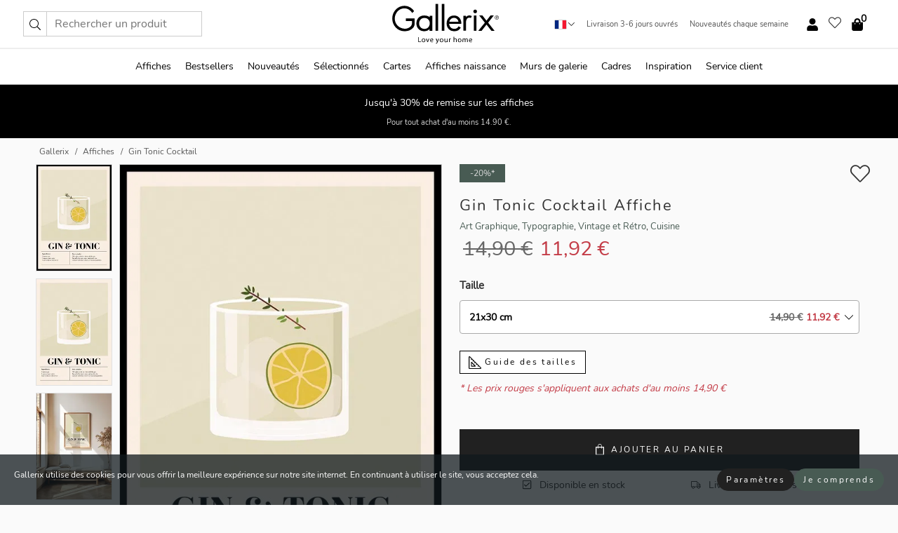

--- FILE ---
content_type: text/html; charset=UTF-8
request_url: https://gallerix.fr/affiche/5141-gin-tonic-cocktail
body_size: 20379
content:
<!DOCTYPE html>
<html lang="fr-FR">

<head><script>(function(w,i,g){w[g]=w[g]||[];if(typeof w[g].push=='function')w[g].push(i)})
(window,'GTM-NKPLNM7','google_tags_first_party');</script><script>(function(w,d,s,l){w[l]=w[l]||[];(function(){w[l].push(arguments);})('set', 'developer_id.dYzg1YT', true);
		w[l].push({'gtm.start':new Date().getTime(),event:'gtm.js'});var f=d.getElementsByTagName(s)[0],
		j=d.createElement(s);j.async=true;j.src='/62sa/';
		f.parentNode.insertBefore(j,f);
		})(window,document,'script','dataLayer');</script>
  <title>
    Gin Tonic Cocktail Affiche | Art Graphique | Gallerix.fr  </title>
  <meta name="description" content="Affiche Gin Tonic Cocktail. Ce design représente un verre stylisé surmonté d'un gin tonic, de glaçons, d'un quartier de citron vert et d'une branche de..." />
  <link rel="preload" href="/node_modules/photoswipe/dist/photoswipe.css?v=5.3.3" as="style"
    onload="this.onload=null;this.rel='stylesheet'">
  <!-- <link rel="preload" href="/node_modules/photoswipe/dist/default-skin/default-skin.css" as="style" onload="this.onload=null;this.rel='stylesheet'"> -->

  <meta property="og:title" content="Gin Tonic Cocktail">
  <meta property="og:description"
    content="Ce design représente un verre stylisé surmonté d'un gin tonic, de glaçons, d'un quartier de citron vert et d'une branche de thym. Sous le verre, un texte clair indique les ingrédients et des instructions simples pour la préparation. Une affiche au style vintage et graphique qui s'intègre parfaitement à la cuisine, au bar ou à la salle à manger.">
  <meta property="og:type" content="product">
  <meta property="og:url" content="https://gallerix.fr/affiche/5141-gin-tonic-cocktail">
  <meta property="og:site_name" content="Gallerix.fr">
  <meta property="product:retailer_item_id" content="5141">
  <meta property="product:availability" content="instock">

  <link rel="alternate" hreflang="sv-se" href="https://gallerix.se/poster/5141-gin-tonic-cocktail"><link rel="alternate" hreflang="de-de" href="https://gallerix.de/poster/5141-gin-tonic-cocktail"><link rel="alternate" hreflang="da-dk" href="https://gallerix-home.dk/plakat/5141-gin-tonic-cocktail"><link rel="alternate" hreflang="en-gb" href="https://gallerix.co.uk/poster/5141-gin-tonic-cocktail"><link rel="alternate" hreflang="fi-fi" href="https://gallerix.fi/juliste/5141-gin-tonic-cocktail"><link rel="alternate" hreflang="nl-nl" href="https://gallerix.nl/poster/5141-gin-tonic-cocktail"><link rel="alternate" hreflang="de-at" href="https://gallerix.at/poster/5141-gin-tonic-cocktail"><link rel="alternate" hreflang="pl-pl" href="https://gallerix.pl/plakat/5141-gin-tonic-cocktail"><link rel="alternate" hreflang="fr-fr" href="https://gallerix.fr/affiche/5141-gin-tonic-cocktail"><link rel="alternate" hreflang="es-es" href="https://gallerix.es/poster/5141-gin-tonic-cocktail"><link rel="alternate" hreflang="cs-cz" href="https://gallerix.cz/plakat/5141-gin-tonic-cocktail"><link rel="alternate" hreflang="it-it" href="https://gallerix.it/poster-stampe/5141-gin-tonic-cocktail"><link rel="alternate" hreflang="en-ie" href="https://gallerix.ie/poster/5141-gin-tonic-cocktail"><link rel="alternate" hreflang="nl-be" href="https://gallerix.be/poster/5141-gin-tonic-cocktail"><link rel="alternate" hreflang="hu-hu" href="https://gallerix.hu/poszter/5141-gin-tonic-cocktail"><link rel="alternate" hreflang="sk-sk" href="https://gallerix.sk/plagat/5141-gin-tonic-cocktail"><link rel="alternate" hreflang="de-ch" href="https://gallerix.ch/poster/5141-gin-tonic-cocktail"><link rel="alternate" hreflang="pt-pt" href="https://gallerix.pt/poster/5141-gin-tonic-cocktail"><link rel="alternate" hreflang="fr-lu" href="https://gallerix.lu/affiche/5141-gin-tonic-cocktail"><link rel="alternate" hreflang="nb-no" href="https://gallerix-home.no/plakat/5141-gin-tonic-cocktail"><link rel="alternate" hreflang="et-ee" href="https://gallerix.ee/poster/5141-gin-tonic-cocktail"><link rel="alternate" hreflang="lv-lv" href="https://gallerix.lv/plakats/5141-gin-tonic-cocktail"><link rel="alternate" hreflang="lt-lt" href="https://gallerix.lt/plakatas/5141-gin-tonic-cocktail"><link rel="alternate" hreflang="ro-ro" href="https://gallerix.ro/poster/5141-gin-tonic-cocktail">
  <!-- PRECONNECTS -->

<!-- <link href="https://www.googletagmanager.com" rel="preconnect">
<link href="https://googleads.g.doubleclick.net" rel="preconnect">
<link href="https://www.google-analytics.com" rel="preconnect"> -->

<!-- <link href="//www.googletagmanager.com" rel="dns-prefetch">
<link href="//googleads.g.doubleclick.net" rel="dns-prefetch">
<link href="//www.google-analytics.com" rel="dns-prefetch"> -->


<!-- <link href="https://connect.facebook.net" rel="preconnect">
<link href="//connect.facebook.net" rel="dns-prefetch"> -->
<!-- <link href="https://bat.bing.com" rel="preconnect"> -->
<!-- <link href="//bat.bing.com" rel="dns-prefetch"> -->
<!-- <link href="https://e.clarity.ms" rel="preconnect"> -->
<!-- <link href="//e.clarity.ms" rel="dns-prefetch"> -->
<!-- <link href="https://s.pinimg.com" rel="preconnect"> -->
<!-- <link href="//s.pinimg.com" rel="dns-prefetch"> -->

<!-- FONTS -->
<link rel="preload" href="/fonts/Nunito_Sans/NunitoSans-400-latin.woff2" as="font" type="font/woff2" crossorigin>
<link rel="preload" href="/fonts/Nunito_Sans/NunitoSans-400-latin-ext.woff2" as="font" type="font/woff2" crossorigin>
<link rel="preload" href="/fonts/Montserrat/Montserrat-300-latin.woff2" as="font" type="font/woff2" crossorigin>
<link rel="preload" href="/fonts/Montserrat/Montserrat-300-latin-ext.woff2" as="font" type="font/woff2" crossorigin>
<!-- <link rel="preconnect" href="https://fonts.googleapis.com">
<link rel="preconnect" href="https://fonts.gstatic.com" crossorigin>
<link href="https://fonts.googleapis.com/css2?family=Montserrat:wght@300;500&family=Nunito+Sans&display=swap" rel="stylesheet"> -->

<link rel="preload" href="/lib/fontawesome/webfonts/fa-solid-900.woff2" as="font" type="font/woff2" crossorigin>
<link rel="preload" href="/lib/fontawesome/webfonts/fa-light-300.woff2" as="font" type="font/woff2" crossorigin>
<link rel="preload" href="/lib/fontawesome/webfonts/fa-regular-400.woff2" as="font" type="font/woff2" crossorigin>
<!-- <link rel="preload" href="/lib/fontawesome/webfonts/fa-brands-400.woff2" as="font" type="font/woff2" crossorigin> -->


<meta http-equiv="Content-Type" content="text/html; charset=utf-8" />
<meta http-equiv="Content-Language" content="fr" />
<meta name="viewport" content="width=device-width, initial-scale=1">
<!-- <meta name="robots" content="INDEX,FOLLOW"/> -->

<link rel="stylesheet" href="/dist/css/bootstrap-grid.min.css" />


<style>
  @font-face{font-family:Montserrat;font-style:normal;font-weight:300;font-display:swap;src:local("Montserrat"),url(/fonts/Montserrat/Montserrat-300-latin-ext.woff2) format("woff2");unicode-range:U+0100-024F,U+0259,U+1E00-1EFF,U+2020,U+20A0-20AB,U+20AD-20CF,U+2113,U+2C60-2C7F,U+A720-A7FF}@font-face{font-family:Montserrat;font-style:normal;font-weight:300;font-display:swap;src:local("Montserrat"),url(/fonts/Montserrat/Montserrat-300-latin.woff2) format("woff2");unicode-range:U+0000-00FF,U+0131,U+0152-0153,U+02BB-02BC,U+02C6,U+02DA,U+02DC,U+2000-206F,U+2074,U+20AC,U+2122,U+2191,U+2193,U+2212,U+2215,U+FEFF,U+FFFD}@font-face{font-family:Montserrat;font-style:normal;font-weight:500;font-display:swap;src:local("Montserrat"),url(/fonts/Montserrat/Montserrat-500.woff2) format("woff2");unicode-range:U+0100-024F,U+0259,U+1E00-1EFF,U+2020,U+20A0-20AB,U+20AD-20CF,U+2113,U+2C60-2C7F,U+A720-A7FF}@font-face{font-family:Montserrat;font-style:normal;font-weight:500;font-display:swap;src:local("Montserrat"),url(/fonts/Montserrat/Montserrat-500.woff2) format("woff2");unicode-range:U+0000-00FF,U+0131,U+0152-0153,U+02BB-02BC,U+02C6,U+02DA,U+02DC,U+2000-206F,U+2074,U+20AC,U+2122,U+2191,U+2193,U+2212,U+2215,U+FEFF,U+FFFD}@font-face{font-family:"Nunito Sans";font-style:normal;font-weight:400;font-display:swap;src:local("Nunito Sans"),url(/fonts/Nunito_Sans/NunitoSans-400-latin-ext.woff2) format("woff2");unicode-range:U+0100-024F,U+0259,U+1E00-1EFF,U+2020,U+20A0-20AB,U+20AD-20CF,U+2113,U+2C60-2C7F,U+A720-A7FF}@font-face{font-family:"Nunito Sans";font-style:normal;font-weight:400;font-display:swap;src:local("Nunito Sans"),url(/fonts/Nunito_Sans/NunitoSans-400-latin.woff2) format("woff2");unicode-range:U+0000-00FF,U+0131,U+0152-0153,U+02BB-02BC,U+02C6,U+02DA,U+02DC,U+2000-206F,U+2074,U+20AC,U+2122,U+2191,U+2193,U+2212,U+2215,U+FEFF,U+FFFD}</style>
<style>
  :root{--orange:coral;--red:#cd1f26;--gallerixGreen:#475b52;--gallerixLightGreen:#a5b3a7;--header-font-family:Montserrat,sans-serif;--text-font-family:"Nunito Sans",sans-serif}*,:after,:before{-moz-box-sizing:border-box;-webkit-box-sizing:border-box;box-sizing:border-box}html{-ms-text-size-adjust:100%;-webkit-text-size-adjust:100%;-webkit-font-smoothing:antialiased}body{margin:0;color:#333;background:#fafafa;font-family:var(--text-font-family);font-size:14px}svg:not(:root){overflow:hidden}a{color:var(--gallerixGreen);text-decoration:none;background-color:transparent}.icon{display:inline-block;width:1em;height:1em;stroke-width:0;stroke:currentColor;fill:currentColor;pointer-events:none;line-height:1}.btn{position:relative;display:inline-block;outline:0;z-index:1;padding:.5em 1em;border-radius:0;font-size:12px;text-align:center;letter-spacing:.2em;font-family:var(--text-font-family);font-weight:400;text-decoration:none;cursor:pointer}.btn--big{text-transform:uppercase;padding:1.6em 2.4em}.btn--round{border-radius:18px;font-family:var(--text-font-family);padding:5px 15px}.topbar__left,.topbar__right{height:100%;display:flex;align-items:center}.topbar__right{justify-content:flex-end}.topbar-mobile-menu{display:flex;align-items:center;gap:.8em}@media only screen and (min-width:768px){.topbar-mobile-menu{display:none}}#hamburger-nav-icon{width:25px;height:20px;position:relative;margin:14px auto 10px 10px;-webkit-transform:rotate(0);-moz-transform:rotate(0);-o-transform:rotate(0);transform:rotate(0);-webkit-transition:.5s ease-in-out;-moz-transition:.5s ease-in-out;-o-transition:.5s ease-in-out;transition:.5s ease-in-out;cursor:pointer;z-index:1001}#hamburger-nav-icon span{display:block;position:absolute;height:1px;width:100%;background:#222;border-radius:1px;opacity:1;left:0;-webkit-transform:rotate(0);-moz-transform:rotate(0);-o-transform:rotate(0);transform:rotate(0);-webkit-transition:.25s ease-in-out;-moz-transition:.25s ease-in-out;-o-transition:.25s ease-in-out;transition:.25s ease-in-out}.hover-menu{position:relative;text-align:center;display:flex;align-items:center;float:right;padding:0;margin:0;height:100%}.hover-button{padding:0 8px;position:relative;z-index:10;display:block;width:100%;height:100%;cursor:pointer;-webkit-backface-visibility:hidden;backface-visibility:hidden;color:#000}.hover-panel{overflow:auto;position:fixed;width:480px;max-width:90%;height:auto;min-height:100%;top:0;bottom:0;padding:0;text-align:left;background:#fff;z-index:1266;-webkit-overflow-scrolling:touch;transition:all .6s cubic-bezier(.2,1,.3,1);color:#333}.hover-panel-right{right:-480px;border-left:1px solid #333}.items-in-cart{position:absolute;right:2px;top:-8px;font-weight:700;font-family:var(--text-font-family)}.site-menu{padding:0;list-style:none;width:100%;margin:0}.site-menu>li{display:inline-block;color:#000}.site-menu a{color:#000}.site-menu a:hover{text-decoration:none}.site-menu>li>a{margin:0 8px;line-height:50px;display:block}.site-menu .main-sub-container{background:#fff;position:absolute;left:0;top:51px;z-index:75;width:100%;text-align:left;background:#fefefe;display:none;color:#000;padding-bottom:15px;border-top:2px solid #ccc;border-bottom:2px solid #ccc;box-shadow:inset 0 10px 22px -23px rgba(0,0,0,.75)}.site-menu .main-sub-container.show{display:block}.main-sub-container .sub-container-wrapper{display:flex;flex-direction:column;justify-content:space-around}.site-menu .main-sub-container>div{padding:0 20px}.site-menu .main-sub-container .top-horizontal{display:flex;padding:20px;margin-bottom:20px;border-bottom:1px solid #ccc}.site-menu .main-sub-container .bottom-horizontal{display:flex}.site-menu .top-horizontal a{font-weight:700;margin-right:20px}.site-menu a:hover{color:#999}.site-menu>li:before{position:absolute;bottom:0;content:" ";border-right:7px solid transparent;border-bottom:7px solid #ccc;border-left:7px solid transparent;transform:translateX(-50%);width:0;height:0;opacity:0}.site-menu>li:hover:before{opacity:.9}.site-menu .main-sub-container ul{list-style:none;padding:0;padding:0 25px;border-left:1px solid #ccc}.site-menu .main-sub-container ul:first-child{border-left:none}.site-menu .main-sub-container ul.extend-prev-ul{padding-top:40px;border-left:none}.site-menu .main-sub-container ul .sub-heading{font-weight:700;padding:10px 0}.topbar .web-logo img{height:76px}.country-selector__overlay{position:fixed;top:0;bottom:0;left:0;right:0;z-index:10;display:none;background:0 0}.country-selector .icon--chevron-up{font-size:.6rem;transform:rotate(180deg)}.flag-icon{width:16px;height:12px;box-shadow:0 0 1px #000}.country-list{opacity:0;position:absolute;z-index:-1;top:100%;right:0}.camp-mark{display:inline-block;padding:4px 15px;background-color:var(--gallerixGreen);background-position:initial;background-repeat:initial;background:var(--gallerixGreen);color:#ddd;font-size:11px;text-transform:uppercase}.camp-mark.product-page{margin-bottom:20px;margin-right:10px;font-size:12px}.header-search{border:1px solid #d9d9d9;display:flex;align-items:center}.header-search__btn{background:0 0;border:0;font-size:1rem;padding:0 .5em}.header-search__input{background:0 0;border:0;font-size:1rem;padding:.3em .7em;border-left:1px solid #d9d9d9;outline:transparent}.input-group{position:relative;display:-ms-flexbox;display:flex;-ms-flex-wrap:wrap;flex-wrap:wrap;-ms-flex-align:stretch;align-items:stretch;width:100%}.label-inv-term{position:absolute;left:-9999px}.gallery-search-input-group .input-group-prepend{background-color:#fff;font-size:16px}.gallery-search-input-group .form-control,.gallery-search-input-group .input-group-prepend{border-color:#ccc;border-radius:1px;font-size:16px}.input-group-prepend{margin-right:-1px}.input-group-append,.input-group-prepend{display:-ms-flexbox;display:flex}.input-group>.input-group-append:last-child>.btn:not(:last-child):not(.dropdown-toggle),.input-group>.input-group-append:last-child>.input-group-text:not(:last-child),.input-group>.input-group-append:not(:last-child)>.btn,.input-group>.input-group-append:not(:last-child)>.input-group-text,.input-group>.input-group-prepend>.btn,.input-group>.input-group-prepend>.input-group-text{border-top-right-radius:0;border-bottom-right-radius:0}.gallery-search-input-group .input-group-prepend,.gallery-search-input-group .input-group-text{background-color:#fff;font-size:12px}.input-group-text{display:-ms-flexbox;display:flex;-ms-flex-align:center;align-items:center;padding:.375rem .75rem;margin-bottom:0;font-size:1rem;font-weight:400;line-height:1.5;color:#495057;text-align:center;white-space:nowrap;background-color:#e9ecef;border:1px solid #ced4da;border-radius:.25rem}.form-control{display:block;width:100%;height:calc(1.5em + .75rem + 2px);padding:.375rem .75rem;font-size:1rem;font-weight:400;line-height:1.5;color:#495057;background-color:#fff;background-clip:padding-box;border:1px solid #ced4da;border-radius:.25rem;transition:border-color .15s ease-in-out,box-shadow .15s ease-in-out}.input-group>.custom-file,.input-group>.custom-select,.input-group>.form-control,.input-group>.form-control-plaintext{position:relative;-ms-flex:1 1 auto;flex:1 1 auto;width:1%;min-width:0;margin-bottom:0}.float-left{float:left}@media (max-width:992px){.navbar-left,.navbar-right{display:none}.navbar{position:absolute;left:-1000px}.site-menu .top-horizontal a{margin-bottom:8px}.topbar{top:0;left:0;height:45px;width:100%;z-index:1205;background:#fff;border-bottom:1px solid #ccc;text-align:center}.topbar.row{margin:0}.topbar .web-logo img{height:32px;text-align:center}.site-menu{position:fixed;width:480px;max-width:90%;height:auto;min-height:100%;top:45px;bottom:0;padding:0 0 45px 0;text-align:left;background:#fff;z-index:1011;overflow-y:scroll;-webkit-overflow-scrolling:touch;transition:all .6s cubic-bezier(.2,1,.3,1);color:#333;left:-480px;border-right:1px solid #333}.site-menu.panel-active{left:-16px}.site-menu>li{display:block;padding-left:16px;position:relative;border-bottom:1px solid #eee}.site-menu li a{display:block}.site-menu li .main-sub-container{transition:all linear .2s;display:none}.site-menu>li.active .main-sub-container{display:block}.site-menu .main-sub-container .bottom-horizontal,.site-menu .main-sub-container .top-horizontal{flex-direction:column;padding:11px 0 11px 10px;margin-bottom:7px}.site-menu .main-sub-container ul{min-height:0}.site-menu .main-sub-container ul.extend-prev-ul{padding-top:0}.site-menu li .main-sub-container+i{position:absolute;right:13px;top:18px;transition:all linear .2s}.site-menu li.active .main-sub-container+i{transform:rotate(180deg)}.site-menu .main-sub-container{border:none;position:relative;padding:3px 0;top:0;left:0}.site-menu>li:before{display:none}.site-menu .main-sub-container ul{border-left:none;padding:0 0 0 7px;margin-left:3px;float:none}.search-form{width:100%;position:absolute;top:-100px;left:0;background:#fff}.search-form.active{top:45px;border-bottom:1px solid #eee;padding:13px 10px}n-sub-container ul li{padding:5px 0}.site-menu>li .navbar-text{width:100%;display:block;padding:0}}.top-menu-icon{font-size:18px}@media (min-width:768px){header .navbar-right ul{opacity:1}}.heading{letter-spacing:.2em;text-transform:uppercase;font-weight:300;font-family:var(--header-font-family)}.line-header,h2.header{position:relative;color:#303030;font-size:16px;margin:50px 0 30px;width:100%}.line-header:before,h2.header:before{content:"";display:block;border-top:solid 1px #c1c1c1;width:100%;height:1px;position:absolute;top:50%;z-index:1}.line-header span,h2.header span{background:#fafafa;padding:0 20px;position:relative;z-index:5}.text-center{text-align:center!important}.jumbo{width:100%;height:25vh;align-items:center;justify-content:center;display:flex;position:relative}@media only screen and (min-width:576px){.jumbo{height:45vh}}@media only screen and (min-width:768px){.jumbo{height:calc(100vh - 172px)}}.jumbo--fs{height:calc(100vh - 172px)}.jumbo--fs .jumbo__shield{display:flex!important}.jumbo__img{position:absolute;width:100%;height:100%;object-fit:cover;top:0;right:0;bottom:0;left:0;z-index:-1}.jumbo__shield{flex-direction:column;color:#fff;text-align:center;padding:25px;background:rgba(0,0,0,.3);display:none}@media only screen and (min-width:768px){.jumbo__shield{padding:100px;display:flex!important}}.jumbo__shield .heading,.jumbo__shield p{margin-bottom:15px}@media only screen and (min-width:768px){.jumbo__shield{padding:100px}}.jumbo small{font-size:.95rem;font-weight:400}@media only screen and (min-width:768px){.jumbo small{font-size:.75rem}}.jumbo__title{font-size:1.2rem;font-weight:400}@media only screen and (min-width:768px){.jumbo__title{font-size:1.8rem;font-weight:300}}.jumbo__btn{margin-top:1em}.usp-banner{background:#fff;text-align:center;color:#4d4d4d;font-size:.7rem}.usp-banner--mobile{display:block;border-bottom:1px solid #eee}@media only screen and (min-width:992px){.usp-banner--mobile{display:none}}.usp-banner--desktop{display:none}@media only screen and (min-width:992px){.usp-banner--desktop{display:block;margin-right:1em}}.usp-banner>ul{display:inline-block;margin:0;padding:0}.usp-banner>ul>li{display:inline-block;padding:0 7px;line-height:35px}.info-banner{text-align:center;width:100%;z-index:72}.info-banner__item{width:100%;z-index:0;font-size:1rem;display:none;z-index:1;line-height:28px;padding:10px 0}@media only screen and (min-width:768px){.info-banner__item{line-height:31px}}.info-banner__item--active{display:block!important}.campaign-marks{display:flex;justify-content:center;margin-bottom:5px}.gallery-list,.product-item{position:relative;padding:0 1px;font-size:11px;margin:10px 0;padding:0 6px;display:flex;flex-direction:column}@media only screen and (min-width:768px){.product-item{padding:0 2%}}.product-item__details{margin-top:auto;display:flex;justify-content:space-between;text-align:center;position:relative}.product-item__details .list-info{flex:1 1 auto;max-width:100%}@media (min-width:768px){.product-item__details .list-fav{position:absolute;right:2px;top:0}}.product-item__img{margin-bottom:10px;position:relative;padding-bottom:140.1%;height:0}.product-item__img img{border:1px solid #ccc;max-width:100%;width:100%;height:auto;position:absolute;top:0;right:0;bottom:0;left:0;margin:auto}.product-item__img img.crossfadebottom{position:absolute;opacity:0;transition:all .3s ease-in}.product-item__title{color:#333;font-size:.9rem;margin:0;line-height:1.5rem;overflow:hidden;text-overflow:ellipsis;white-space:nowrap}.star-rating-holder{display:flex}.star-rating-holder .star{width:26px;height:26px;margin-right:1px;color:#000;display:flex;align-items:center}.star-rating-holder .star-small{padding:3px 3px;font-size:18px}.star-rating-holder .star-medium{padding:3px 5px;font-size:25px}.star-rating-holder .star-large{padding:8px 15px;font-size:25px}.container,.container-fluid,.container-lg,.container-md,.container-sm,.container-xl{width:100%;padding-right:15px;padding-left:15px;margin-right:auto;margin-left:auto}.d-flex{display:flex}.fa,.fab,.fad,.fal,.far,.fas{-moz-osx-font-smoothing:grayscale;-webkit-font-smoothing:antialiased;display:inline-block;font-style:normal;font-variant:normal;text-rendering:auto;line-height:1}.fa,.fas{font-family:'Font Awesome 5 Pro';font-weight:900}.fal{font-family:'Font Awesome 5 Pro';font-weight:300}.fab{font-family:'Font Awesome 5 Brands';font-weight:400}.fa-fw{text-align:center;width:1.25em}.slider{position:relative;margin-left:-15px;margin-right:-15px}@media only screen and (min-width:768px){.slider{margin-left:0;margin-right:0}}.slider__frame{overflow:hidden}.slider__wrapper{overflow-x:scroll;padding-left:15px;margin-left:0;margin-right:0}@media only screen and (min-width:768px){.slider__wrapper{padding-left:15px;margin-left:-15px;margin-right:-15px}}.slider__wrapper::-webkit-scrollbar{display:none}.slider__list{display:flex;list-style-type:none;margin:0;padding:0;position:relative}.slider__item{width:47%;padding:0 15px 0 0!important;flex-shrink:0}@media only screen and (min-width:768px){.slider__item{width:16.6666666667%}}.slider__btn{display:none;position:absolute;top:50%;transform:translateY(-50%);z-index:1;font-size:25px;background:0 0;border:0}@media only screen and (min-width:768px){.slider__btn{display:flex}}.slider__btn--prev{left:0;transform:rotate(-90deg)}@media only screen and (min-width:1300px){.slider__btn--prev{left:-75px}}.slider__btn--next{right:0;transform:rotate(90deg)}@media only screen and (min-width:1300px){.slider__btn--next{right:-75px}}.breadcrumbs{margin:10px 0 15px;padding:0}.breadcrumbs a{color:#565656}.breadcrumbs>li{color:#565656;display:inline-block;font-size:12px}.breadcrumbs>li:first-child:before{content:"";margin:0}.breadcrumbs>li:before{font-family:var(--text-font-family);content:"/";margin:0 5px}</style>


  <link rel="canonical" href="https://gallerix.fr/affiche/5141-gin-tonic-cocktail" />

<link rel="icon" type="image/png" href="https://gallerix.fr/img/favicon.png?1" />
<link rel="apple-touch-icon" href="https://gallerix.fr/img/favicon.png?1"/>
<link rel="icon" type="image/svg+xml" href="https://gallerix.fr/img/favicon.svg?1" />
<link rel="preload" href="/vendor/twbs/bootstrap/dist/css/bootstrap.min.css" as="style" onload="this.onload=null;this.rel='stylesheet'">
<noscript><link rel="stylesheet" href="/vendor/twbs/bootstrap/dist/css/bootstrap.min.css"></noscript>

<!-- <link rel="stylesheet" href="/lib/fontawesome/css/all.min.css" /> -->



<link rel="preload" href="/lib/fontawesome/css/bare.min.css?rel=1766144796396" as="style" onload="this.onload=null;this.rel='stylesheet'">
<noscript><link rel="stylesheet" href="/lib/fontawesome/css/bare.min.css?rel=1766144796396"></noscript>


<link rel="stylesheet" href="/dist/css/style.min.css?rel=1766144796396" />


<script>
const siteSettings = {
  locale: "fr_FR",
  currencyCode: "EUR",
  countryCode: "fr",
  languageCode: "fr",
  clerkKey: "WfC8ENu3AmcS2BLWsBJTgBgYO5xGPaqm",
  vatPercentage: 20.00,
  siteUrl: "https://gallerix.fr",
};

const visitor = {
  uniqid: "ap0rNpXJp1OG9jBiUnQ28QWnU",
};

const locale = "fr_FR";
</script>

<script>
window.dataLayer = window.dataLayer || [];
</script>

<script>
  function gtag(){
    window.dataLayer.push(arguments);
  }
</script>

<!-- Google Tag Manager -->
<script>
(function(w,d,s,l,i){w[l]=w[l]||[];w[l].push({'gtm.start':
new Date().getTime(),event:'gtm.js'});var f=d.getElementsByTagName(s)[0],
j=d.createElement(s),dl=l!='dataLayer'?'&l='+l:'';j.async=true;j.src=
'https://www.googletagmanager.com/gtm.js?id='+i+dl;f.parentNode.insertBefore(j,f);
})(window,document,'script','dataLayer','GTM-NKPLNM7');
</script>
<!-- End Google Tag Manager -->


<!-- Facebook Pixel Code
<script>
    !function(f,b,e,v,n,t,s){if(f.fbq)return;n=f.fbq=function(){n.callMethod?
    n.callMethod.apply(n,arguments):n.queue.push(arguments)};if(!f._fbq)f._fbq=n;
    n.push=n;n.loaded=!0;n.version='2.0';n.queue=[];t=b.createElement(e);t.async=!0;
    t.src=v;s=b.getElementsByTagName(e)[0];s.parentNode.insertBefore(t,s)}(window,
    document,'script','https://connect.facebook.net/en_US/fbevents.js');
    fbq('init', '337926019941974'); // Insert your pixel ID here.
    fbq('track', 'PageView');
</script>
<noscript><img height="1" width="1" style="display:none" src="https://www.facebook.com/tr?id=337926019941974&ev=PageView&noscript=1"/></noscript>
DO NOT MODIFY -->
<!-- End Facebook Pixel Code -->

<!-- Pinterest Tag -->
<!-- <script>
!function(e){if(!window.pintrk){window.pintrk = function () {
window.pintrk.queue.push(Array.prototype.slice.call(arguments))};var
  n=window.pintrk;n.queue=[],n.version="3.0";var
  t=document.createElement("script");t.async=!0,t.src=e;var
  r=document.getElementsByTagName("script")[0];
  r.parentNode.insertBefore(t,r)}}("https://s.pinimg.com/ct/core.js");
pintrk('load', '');
pintrk('page');
</script>
<noscript>
<img height="1" width="1" style="display:none;" alt=""
  src="https://ct.pinterest.com/v3/?event=init&tid=&pd[em]=<hashed_email_address>&noscript=1" />
</noscript> -->
<!-- end Pinterest Tag -->

<!-- Bing tag --><!--
<script>
  (function(w,d,t,r,u)
  {
    var f,n,i;
    w[u]=w[u]||[],f=function()
    {
      var o={ti:"137005617"};
      o.q=w[u],w[u]=new UET(o),w[u].push("pageLoad")
    },
    n=d.createElement(t),n.src=r,n.async=1,n.onload=n.onreadystatechange=function()
    {
      var s=this.readyState;
      s&&s!=="loaded"&&s!=="complete"||(f(),n.onload=n.onreadystatechange=null)
    },
    i=d.getElementsByTagName(t)[0],i.parentNode.insertBefore(n,i)
  })
  (window,document,"script","//bat.bing.com/bat.js","uetq");
</script>-->
<!-- End Bing tag -->

<!-- Start of Clerk.io E-commerce Personalisation tool - www.clerk.io -->
<script type="text/javascript">
    (function(w,d){
    var e=d.createElement('script');e.type='text/javascript';e.async=true;
    e.src=(d.location.protocol=='https:'?'https':'http')+'://cdn.clerk.io/clerk.js';
    var s=d.getElementsByTagName('script')[0];s.parentNode.insertBefore(e,s);
    w.__clerk_q=w.__clerk_q||[];w.Clerk=w.Clerk||function(){w.__clerk_q.push(arguments)};
    })(window,document);

    Clerk('config', {
      key: 'WfC8ENu3AmcS2BLWsBJTgBgYO5xGPaqm',
      visitor: 'ap0rNpXJp1OG9jBiUnQ28QWnU',
      debug: {
        enable: false,
        level: 'log'
      }
    });
</script>
<!-- End of Clerk.io E-commerce Personalisation tool - www.clerk.io -->
  <style>
    .favourite-flap{background:#fff;position:fixed;bottom:110px;right:-7px;color:#333;border:1px solid #eee;border-right:none;padding:7px 12px 7px 7px;border-radius:10px 0 0 10px;z-index:500;transition:all .2s ease}.main-product-image img{width:100%}.product-images{padding:0 0 35px 0;display:flex}.main-product-image a{position:relative;display:block;padding-bottom:calc(800 / 571 * 100%)}.main-product-image img{position:absolute;top:0;left:0;width:100%}.main-product-image{order:2;width:80%;padding:0 10px}.product-thumbs{order:1;width:20%;margin-top:0;overflow:hidden;list-style:none;padding:0 0 0 10px}.product-thumbs img{width:100%;border:1px solid #e1e1e1}.product-thumb{min-height:30px;transition:opacity .15s ease-in;width:100%;margin-bottom:10px}.product-thumb:last-child{margin-bottom:0}.product-thumb--portrait img{aspect-ratio:50/70}.product-thumb--landscape img{aspect-ratio:70/50}@media (max-width:767px){.product-images{padding:0 0 20px}.main-product-image{width:80%}.product-thumbs{order:2;width:20%;margin-top:0;padding:0 8px}.product-thumb{width:100%;margin-bottom:10px}.product-thumb:last-child{margin-bottom:0}}.gallery-product-title{font-size:22px;margin-top:0;letter-spacing:2px;font-weight:300}.product-option-img>li:first-child{margin-left:0}.product-option-img>li{float:left;margin:10px;cursor:pointer}.product-option-img span{font-size:12px;display:block;padding-top:5px}.product-option-img img{padding:2px;border:1px solid #fff}.view-frames{width:100%}.product-option__header,.product-options h4{font-weight:700;font-size:15px;margin:20px 0 10px}#btn-add-cart+ul{list-style:none;display:flex;margin:0;padding:0;width:100%;justify-content:space-evenly}#btn-add-cart+ul li{margin:10px 5px}.gallery-price{color:#333;font-weight:300;font-size:40px}  </style>
  <script>
    const productData = {
      id: '5141',
      name: `Gin Tonic Cocktail`,
      category: 'poster'
    };
  </script>
</head>

<body itemscope itemtype="http://schema.org/ItemPage">
  <!-- Google Tag Manager (noscript) -->
<noscript><iframe src="https://www.googletagmanager.com/ns.html?id=GTM-NKPLNM7" height="0" width="0" style="display:none;visibility:hidden"></iframe></noscript>
<!-- End Google Tag Manager (noscript) -->
 
<meta itemprop="url" content="https://gallerix.fr/affiche/5141-gin-tonic-cocktail" />
<header class="navigation ">
  <!-- search dialog -->
  <div class="search-dialog container">
    <section class="search-dialog__body">
      <ul class="search-results" id="clerk-results"></ul>
      <div class="fs-dialog-search-area__no-items flex-center" style="display:none">
        <p>Nous n'avons pas trouvé de produits correspondant à votre requête.</p>
        <div class="btn btn-outline--white btn--big fs-dialog-search-area__close">Fermer</div>
      </div>
      <br />
      <br />
      <div class="flex-center">
        <a href="/search" class="btn btn--black btn--big fs-dialog-search-area__btn" style="display:none;">Afficher tous les résultats</a>
      </div>
    </section>
  </div>
	<div class="topbar brand-area">
		<div class="topbar-left topbar__left">
			<div class="mobile-menu-btn topbar-mobile-menu">
				<div class="topbar-mobile-menu__btn" id="menu-btn">
					<div id="hamburger-nav-icon">
						<span></span>
						<span></span>
						<span></span>
						<span></span>
					</div>
				</div>
				<div class="topbar-mobile-menu__search open-search">
					<img src="/img/svg-icons/search.svg?47" fetchpriority="high" class="icon icon--search " />				</div>
			</div>

			<div class="search-form">
				<form class="w-70" method="get" action="/search" itemscope itemprop="potentialAction" itemtype="http://schema.org/SearchAction">
					<meta itemprop="target" content="https://gallerix.fr/search/?s={s}">
					
                    <div class="header-search">
            <div class="header-search__item">
              <button class="header-search__btn" role="button" aria-label="Rechercher un produit"><img src="/img/svg-icons/search.svg?47" fetchpriority="high" class="icon icon--search " /></button>
            </div>
            <input type="text" name="s" class="header-search__item header-search__input" placeholder="Rechercher un produit" value="" id="search_inp" itemprop="query-input" autocomplete="off" />
          </div>
          				</form>
			</div>
			
		</div>
		<div class="topbar-center  topbar__center">
			
			<a class="web-logo" href="https://gallerix.fr" style="z-index:1;">
				<picture>
					<source srcset="/img/logo_black.svg" media="(max-width:992px)" />
					<img alt="Gallerix logo" src="/img/gallerix_logo_slogan.svg" width="152" height="76" />
				</picture>

			</a>
		</div>
		<div class="topbar-right topbar__right">
		<div class="usp-banner usp-banner--desktop">
			<ul>
				<li>	
					<div class="country-selector">
						
						<svg class="flag-icon"><use xlink:href="/img/flags.svg?23#fr" /></svg>
						<img src="/img/svg-icons/chevron-up.svg?47" fetchpriority="high" class="icon icon--chevron-up " />						
						<div class="country-selector__overlay"></div>
						<ul class="country-list">
						<li class="country-list__item"><a href="https://gallerix.be"><svg class="flag-icon"><use xlink:href="/img/flags.svg?23#be" /></svg> België</a></li><li class="country-list__item"><a href="https://gallerix.cz"><svg class="flag-icon"><use xlink:href="/img/flags.svg?23#cz" /></svg> Česká republika</a></li><li class="country-list__item"><a href="https://gallerix-home.dk"><svg class="flag-icon"><use xlink:href="/img/flags.svg?23#dk" /></svg> Danmark</a></li><li class="country-list__item"><a href="https://gallerix.de"><svg class="flag-icon"><use xlink:href="/img/flags.svg?23#de" /></svg> Deutschland</a></li><li class="country-list__item"><a href="https://gallerix.ee"><svg class="flag-icon"><use xlink:href="/img/flags.svg?23#ee" /></svg> Eesti</a></li><li class="country-list__item"><a href="https://gallerix.es"><svg class="flag-icon"><use xlink:href="/img/flags.svg?23#es" /></svg> España</a></li><li class="country-list__item"><a href="https://gallerix.fr"><svg class="flag-icon"><use xlink:href="/img/flags.svg?23#fr" /></svg> France</a></li><li class="country-list__item"><a href="https://gallerix.ie"><svg class="flag-icon"><use xlink:href="/img/flags.svg?23#ie" /></svg> Ireland</a></li><li class="country-list__item"><a href="https://gallerix.it"><svg class="flag-icon"><use xlink:href="/img/flags.svg?23#it" /></svg> Italia</a></li><li class="country-list__item"><a href="https://gallerix.lv"><svg class="flag-icon"><use xlink:href="/img/flags.svg?23#lv" /></svg> Latvija</a></li><li class="country-list__item"><a href="https://gallerix.lt"><svg class="flag-icon"><use xlink:href="/img/flags.svg?23#lt" /></svg> Lietuva</a></li><li class="country-list__item"><a href="https://gallerix.lu"><svg class="flag-icon"><use xlink:href="/img/flags.svg?23#lu" /></svg> Luxembourg</a></li><li class="country-list__item"><a href="https://gallerix.hu"><svg class="flag-icon"><use xlink:href="/img/flags.svg?23#hu" /></svg> Magyarország</a></li><li class="country-list__item"><a href="https://gallerix.nl"><svg class="flag-icon"><use xlink:href="/img/flags.svg?23#nl" /></svg> Nederland</a></li><li class="country-list__item"><a href="https://gallerix-home.no"><svg class="flag-icon"><use xlink:href="/img/flags.svg?23#no" /></svg> Norge</a></li><li class="country-list__item"><a href="https://gallerix.pl"><svg class="flag-icon"><use xlink:href="/img/flags.svg?23#pl" /></svg> Polska</a></li><li class="country-list__item"><a href="https://gallerix.pt"><svg class="flag-icon"><use xlink:href="/img/flags.svg?23#pt" /></svg> Portugal</a></li><li class="country-list__item"><a href="https://gallerix.ro"><svg class="flag-icon"><use xlink:href="/img/flags.svg?23#ro" /></svg> România</a></li><li class="country-list__item"><a href="https://gallerix.ch"><svg class="flag-icon"><use xlink:href="/img/flags.svg?23#ch" /></svg> Schweiz</a></li><li class="country-list__item"><a href="https://gallerix.sk"><svg class="flag-icon"><use xlink:href="/img/flags.svg?23#sk" /></svg> Slovensko</a></li><li class="country-list__item"><a href="https://gallerix.fi"><svg class="flag-icon"><use xlink:href="/img/flags.svg?23#fi" /></svg> Suomi</a></li><li class="country-list__item"><a href="https://gallerix.se"><svg class="flag-icon"><use xlink:href="/img/flags.svg?23#se" /></svg> Sverige</a></li><li class="country-list__item"><a href="https://gallerix.co.uk"><svg class="flag-icon"><use xlink:href="/img/flags.svg?23#gb" /></svg> United Kingdom</a></li><li class="country-list__item"><a href="https://gallerix.at"><svg class="flag-icon"><use xlink:href="/img/flags.svg?23#at" /></svg> Österreich</a></li>						</ul>
					</div>
				</li>
				<li>Livraison 3-6 jours ouvrés</li>
				<li>Nouveautés chaque semaine</li>
			</ul>
		</div>
			<ul class="hover-menu">
				<li>
											<div class="hover-button login">
							<img src="/img/svg-icons/solid-user.svg?47" fetchpriority="high" class="icon icon--solid-user top-menu-icon" />						</div>
									</li>
				<li>
					<div class="hover-panel-trigger">
						<div class="hover-button favourite-icon">
							<i class="fal fa-fw fa-heart header-fav top-menu-icon"></i>
						</div>
						<div class="hover-panel hover-panel-right slide-in-fav">
							<div class="minicart-wrapper">
								<div class="minicart-header">
									<span class="cart-close"><i class="fal fa-fw fa-times"></i></span>
									<h4>Mes favoris</h4>
									<div></div>
								</div>
								<div class="minicart-body scrollbar">
									<ul class="minicart-items">
										
									</ul>
								</div>
								
								<div class="minicart-footer">
									<div id="fav-share-btn">
										<button class="btn btn--green share-favourite w-100">Partager votre liste de favoris</button>
									</div>
									<div id="fav-share-link" class="text-center" style="display:none;">
										<div><strong>Lien à vos favoris</strong></div>
										<a href=""></a>
									</div>
								</div>
							</div>
						</div>
					</div>
				</li>
				<li>
					<div class="hover-panel-trigger">
						<div class="hover-button header-cart-btn">
							<img src="/img/svg-icons/shopping-bag.svg?47" fetchpriority="high" class="icon icon--shopping-bag top-menu-icon " />							<span class="items-in-cart">0</span>
						</div>
						<div class="hover-panel hover-panel-right slide-in-cart">
							<div class="minicart-wrapper">
								<div class="minicart-header">
									<span class="cart-close"><i class="fal fa-fw fa-times"></i></span>
									<h4>Panier</h4>
									<div></div>
								</div>
								<div class="minicart-body scrollbar">
									<ul class="minicart-items">
										
									</ul>
								</div>
								
								<div class="minicart-footer">
									<div class="minicart-total-discount" style="display:none">
										<div>Vous économisez</div>
										<div class="minicart-discount-amount">0,00 €</div>
									</div>
									<div class="minicart-total-summary">
										<div>Total</div>
										<div class="minicart-total-sum">0,00 €</div>
									</div>
									
									<a href="https://gallerix.fr/checkout" class="btn btn--big btn--green w-100">Caisse</a>
									
								</div>
							</div>
						</div>
					</div>
				</li>
			</ul>
		</div>
	</div>

	<div class="navbar">
		<div class="navbar-left">
		</div>
		<div class="navbar-center">
		
			<ul class="site-menu">
				<li>
					<a href="https://gallerix.fr/affiches" class="menu-item">Affiches</a>
					<div class="main-sub-container">
						<div class="top-horizontal">
							<a href="https://gallerix.fr/affiche-naissance/">Affiches naissance</a>
							<a href="https://gallerix.fr/affiche-carte/">Cartes</a>
							<a href="https://gallerix.fr/affiches">Toutes les affiches</a>
						</div>
						<div class="bottom-horizontal">
							<ul class="d-md-none d-xl-block">
								<li class="sub-heading"><a href="https://gallerix.fr/affiches">Listes de top</a></li>
								<li><a href="https://gallerix.fr/affiches/popular" data-value="">Bestsellers</a></li>
								<li><a href="https://gallerix.fr/affiches/news" data-value="">Nouveautés</a></li>
								<li><a href="https://gallerix.fr/affiches/trending" data-value="">Sélectionnés</a></li>
							</ul>
							<ul>
								<li class="sub-heading"><a href="https://gallerix.fr/affiches">Catégories</a></li>
								<li><a href="https://gallerix.fr/affiches">Toutes les catégories</a></li>
								<li><a href="https://gallerix.fr/affiches/21-animaux">Animaux</a></li><li><a href="https://gallerix.fr/affiches/97-aquarelle">Aquarelle</a></li><li><a href="https://gallerix.fr/affiches/45-art">Art</a></li><li><a href="https://gallerix.fr/affiches/1-art-abstrait">Art abstrait</a></li><li><a href="https://gallerix.fr/affiches/26-art-graphique">Art Graphique</a></li><li><a href="https://gallerix.fr/affiches/49-artistes-celebres">Artistes célèbres</a></li><li><a href="https://gallerix.fr/affiches/162-chats">Chats</a></li><li><a href="https://gallerix.fr/affiches/163-chiens">Chiens</a></li><li><a href="https://gallerix.fr/affiches/116-conceptuel-et-surrealiste">Conceptuel et Surréaliste</a></li><li><a href="https://gallerix.fr/affiches/109-croquis-darenes">Croquis d'arènes</a></li></ul><ul class="extend-prev-ul"><li><a href="https://gallerix.fr/affiches/38-cuisine">Cuisine</a></li><li><a href="https://gallerix.fr/affiches/95-dessin-au-trait">Dessin au trait</a></li><li><a href="https://gallerix.fr/affiches/3-fleurs-et-plantes">Fleurs et plantes</a></li><li><a href="https://gallerix.fr/affiches/165-fetes-festives">Fêtes festives</a></li><li><a href="https://gallerix.fr/affiches/166-halloween">Halloween</a></li><li><a href="https://gallerix.fr/affiches/59-japandi">Japandi</a></li><li><a href="https://gallerix.fr/affiches/23-mode">Mode</a></li><li><a href="https://gallerix.fr/affiches/96-moteurs-et-vehicules">Moteurs et véhicules</a></li><li><a href="https://gallerix.fr/affiches/29-nature">Nature</a></li><li><a href="https://gallerix.fr/affiches/34-noir-et-blanc">Noir et Blanc</a></li><li><a href="https://gallerix.fr/affiches/41-noel">Noël</a></li></ul><ul class="extend-prev-ul"><li><a href="https://gallerix.fr/affiches/156-peintures-a-lhuile">Peintures à l'huile</a></li><li><a href="https://gallerix.fr/affiches/24-photographies">Photographies</a></li><li><a href="https://gallerix.fr/affiches/27-photographique-iconique">Photographique Iconique</a></li><li><a href="https://gallerix.fr/affiches/2-pour-enfants">Pour enfants</a></li><li><a href="https://gallerix.fr/affiches/167-paques">Pâques</a></li><li><a href="https://gallerix.fr/affiches/58-sport-et-entrainement">Sport et Entraînement</a></li><li><a href="https://gallerix.fr/affiches/31-typographie">Typographie</a></li><li><a href="https://gallerix.fr/affiches/30-villes-et-architecture">Villes et Architecture</a></li><li><a href="https://gallerix.fr/affiches/37-vintage-et-retro">Vintage et Rétro</a></li>							</ul>
							<ul>
								<li class="sub-heading">Artistes</li>
                                <li>
                  <a href="https://gallerix.fr/affiches/45-art">Tous les artistes</a>
                </li>
                <li><a href="https://gallerix.fr/affiches/50-august-strindberg">August Strindberg</a></li><li><a href="https://gallerix.fr/affiches/42-bauhaus">Bauhaus</a></li><li><a href="https://gallerix.fr/affiches/44-claude-monet">Claude Monet</a></li><li><a href="https://gallerix.fr/affiches/47-gustav-klimt">Gustav Klimt</a></li><li><a href="https://gallerix.fr/affiches/46-hilma-af-klint">Hilma af Klint</a></li><li><a href="https://gallerix.fr/affiches/51-john-bauer">John Bauer</a></li><li><a href="https://gallerix.fr/affiches/39-pablo-picasso">Pablo Picasso</a></li><li><a href="https://gallerix.fr/affiches/79-sanna-wieslander">Sanna Wieslander</a></li><li><a href="https://gallerix.fr/affiches/55-vincent-van-gogh">Vincent van Gogh</a></li><li><a href="https://gallerix.fr/affiches/43-william-morris">William Morris</a></li>							</ul>
              
              							<ul>
								<li class="sub-heading">Saisons</li>
                <li><a href="https://gallerix.fr/affiches/52-automne">Automne</a></li><li><a href="https://gallerix.fr/affiches/48-lhiver">L'hiver</a></li><li><a href="https://gallerix.fr/affiches/53-printemps">Printemps</a></li><li><a href="https://gallerix.fr/affiches/54-ete">Été</a></li>							</ul>
              <ul>
								<li class="sub-heading">Collections essentielles</li>

                <li><a href="https://gallerix.fr/affiches/172-collection-non-violence">Collection Non-Violence</a></li>							</ul>
						</div>
					</div>
					<i class="fas fa-fw fa-angle-down d-block d-md-none"></i>
				</li>
				<li>
					<a href="https://gallerix.fr/affiches/popular" class="menu-item">Bestsellers</a>
				</li>
				<li>
					<a href="https://gallerix.fr/affiches/news" class="menu-item">Nouveautés</a>
				</li>
				<li>
					<a href="https://gallerix.fr/affiches/trending" class="menu-item">Sélectionnés</a>
				</li>
				<li>
					<a href="https://gallerix.fr/affiche-carte/" class="menu-item">Cartes</a>
				</li>
				<li>
					<a href="https://gallerix.fr/affiche-naissance/" class="menu-item">Affiches naissance</a>
				</li>
        <li>
					<a href="https://gallerix.fr/mur-de-galerie" class="menu-item">Murs de galerie</a>
				</li>
				<li>
					<a href="https://gallerix.fr/cadres-photo" class="menu-item">Cadres</a>
					<div class="main-sub-container">
						<div class="bottom-horizontal">
							<ul>
								<li class="sub-heading"><a href="https://gallerix.fr/cadres-photo">Taille</a></li>
								<li><a href="https://gallerix.fr/cadres-photo">Tous les tailles</a></li>
								<li><a href="https://gallerix.fr/cadres-photo/size-21x30">21x30 cm</a></li><li><a href="https://gallerix.fr/cadres-photo/size-30x40">30x40 cm</a></li><li><a href="https://gallerix.fr/cadres-photo/size-50x70">50x70 cm</a></li><li><a href="https://gallerix.fr/cadres-photo/size-70x100">70x100 cm</a></li><li><a href="https://gallerix.fr/cadres-photo/size-100x140">100x140 cm</a></li>							</ul>
              <ul>
								<li class="sub-heading"><a href="https://gallerix.fr/cadres-photo">Matériel</a></li>
								<li><a href="https://gallerix.fr/cadres-photo/cadres-en-bois">Bois</a></li><li><a href="https://gallerix.fr/cadres-photo/cadres-en-metal">Métal</a></li>							</ul>
              <ul>
								<li class="sub-heading"><a href="https://gallerix.fr/cadres-photo">Couleur</a></li>
								<li><a href="https://gallerix.fr/cadres-photo/cadres-noire">Noire</a></li><li><a href="https://gallerix.fr/cadres-photo/cadres-blanc">Blanc</a></li><li><a href="https://gallerix.fr/cadres-photo/cadres-cuivre">Cuivre</a></li><li><a href="https://gallerix.fr/cadres-photo/cadres-argentes">Argenté</a></li><li><a href="https://gallerix.fr/cadres-photo/cadres-or">Or</a></li><li><a href="https://gallerix.fr/cadres-photo/cadres-en-chene">Chêne</a></li><li><a href="https://gallerix.fr/cadres-photo/cadres-noyer">Brun</a></li><li><a href="https://gallerix.fr/cadres-photo/cadres-rouges">Rouge</a></li><li><a href="https://gallerix.fr/cadres-photo/cadres-jaunes">Jaune</a></li><li><a href="https://gallerix.fr/cadres-photo/cadres-bleus">Bleu</a></li><li><a href="https://gallerix.fr/cadres-photo/cadres-verts">Vert</a></li>							</ul>
							<ul>
								<li class="sub-heading"><a href="https://gallerix.fr/accessoires">Accessoires</a></li>
																<li><a href="https://gallerix.fr/accessoires/2190-crochet-a-photo-pack-de-2">Crochet de photo</a></li>
							</ul>
						</div>

					</div>
					<i class="fas fa-fw fa-angle-down d-block d-md-none"></i>
				</li>
				
				<!-- <li>
					<a href="https://gallerix.fr/fotokollage" class="menu-item"></a>
				</li> -->
				<li>
					<a href="https://gallerix.fr/blog" class="menu-item">Inspiration</a>
					<div class="main-sub-container">
						<div class="top-horizontal">
							<a href="https://gallerix.fr/community">Instafeed</a>
							<a href="https://gallerix.fr/blog">Blog</a>
						</div>
					</div>
					<i class="fas fa-fw fa-angle-down d-block d-md-none"></i>
				</li>	
				<li>
					<a href="https://gallerix.fr/customer-service" class="menu-item">Service client</a>
					<div class="main-sub-container">
						<div class="top-horizontal">
							<a href="https://gallerix.fr/customer-service">Contact</a>
							<a href="https://gallerix.fr/faq">FAQ</a>
							<a href="https://gallerix.fr/refunds">Dommages / Réclamations</a>
                              <a href="https://gallerix.fr/register">Devenir membre</a>
                <a href="https://gallerix.fr/register-business">Client professionnel</a>
              							<a href="https://gallerix.fr/gift-card">Carte cadeau</a>

						</div>
					</div>
					<i class="fas fa-fw fa-angle-down d-block d-md-none"></i>
				</li>
							</ul>
		</div>
		<div class="navbar-right">

		</div>
		<!-- earlier placement  -->
	</div>
</header>
<div class="header-ghost"></div>

<div class="usp-banner usp-banner--mobile">
	<ul>
		<li>Livraison 3-6 jours ouvrés</li>
		<li>Nouveautés chaque semaine</li>
		
		<li>
			<div class="country-selector">
						
				<svg class="flag-icon"><use xlink:href="/img/flags.svg?23#fr" /></svg>
				<i class="fal fa-fw fa-angle-down"></i>
				
				<div class="country-selector__overlay"></div>
				<ul class="country-list">
				<li class="country-list__item"><a href="https://gallerix.be"><svg class="flag-icon"><use xlink:href="/img/flags.svg?23#be" /></svg> België</a></li><li class="country-list__item"><a href="https://gallerix.cz"><svg class="flag-icon"><use xlink:href="/img/flags.svg?23#cz" /></svg> Česká republika</a></li><li class="country-list__item"><a href="https://gallerix-home.dk"><svg class="flag-icon"><use xlink:href="/img/flags.svg?23#dk" /></svg> Danmark</a></li><li class="country-list__item"><a href="https://gallerix.de"><svg class="flag-icon"><use xlink:href="/img/flags.svg?23#de" /></svg> Deutschland</a></li><li class="country-list__item"><a href="https://gallerix.ee"><svg class="flag-icon"><use xlink:href="/img/flags.svg?23#ee" /></svg> Eesti</a></li><li class="country-list__item"><a href="https://gallerix.es"><svg class="flag-icon"><use xlink:href="/img/flags.svg?23#es" /></svg> España</a></li><li class="country-list__item"><a href="https://gallerix.fr"><svg class="flag-icon"><use xlink:href="/img/flags.svg?23#fr" /></svg> France</a></li><li class="country-list__item"><a href="https://gallerix.ie"><svg class="flag-icon"><use xlink:href="/img/flags.svg?23#ie" /></svg> Ireland</a></li><li class="country-list__item"><a href="https://gallerix.it"><svg class="flag-icon"><use xlink:href="/img/flags.svg?23#it" /></svg> Italia</a></li><li class="country-list__item"><a href="https://gallerix.lv"><svg class="flag-icon"><use xlink:href="/img/flags.svg?23#lv" /></svg> Latvija</a></li><li class="country-list__item"><a href="https://gallerix.lt"><svg class="flag-icon"><use xlink:href="/img/flags.svg?23#lt" /></svg> Lietuva</a></li><li class="country-list__item"><a href="https://gallerix.lu"><svg class="flag-icon"><use xlink:href="/img/flags.svg?23#lu" /></svg> Luxembourg</a></li><li class="country-list__item"><a href="https://gallerix.hu"><svg class="flag-icon"><use xlink:href="/img/flags.svg?23#hu" /></svg> Magyarország</a></li><li class="country-list__item"><a href="https://gallerix.nl"><svg class="flag-icon"><use xlink:href="/img/flags.svg?23#nl" /></svg> Nederland</a></li><li class="country-list__item"><a href="https://gallerix-home.no"><svg class="flag-icon"><use xlink:href="/img/flags.svg?23#no" /></svg> Norge</a></li><li class="country-list__item"><a href="https://gallerix.pl"><svg class="flag-icon"><use xlink:href="/img/flags.svg?23#pl" /></svg> Polska</a></li><li class="country-list__item"><a href="https://gallerix.pt"><svg class="flag-icon"><use xlink:href="/img/flags.svg?23#pt" /></svg> Portugal</a></li><li class="country-list__item"><a href="https://gallerix.ro"><svg class="flag-icon"><use xlink:href="/img/flags.svg?23#ro" /></svg> România</a></li><li class="country-list__item"><a href="https://gallerix.ch"><svg class="flag-icon"><use xlink:href="/img/flags.svg?23#ch" /></svg> Schweiz</a></li><li class="country-list__item"><a href="https://gallerix.sk"><svg class="flag-icon"><use xlink:href="/img/flags.svg?23#sk" /></svg> Slovensko</a></li><li class="country-list__item"><a href="https://gallerix.fi"><svg class="flag-icon"><use xlink:href="/img/flags.svg?23#fi" /></svg> Suomi</a></li><li class="country-list__item"><a href="https://gallerix.se"><svg class="flag-icon"><use xlink:href="/img/flags.svg?23#se" /></svg> Sverige</a></li><li class="country-list__item"><a href="https://gallerix.co.uk"><svg class="flag-icon"><use xlink:href="/img/flags.svg?23#gb" /></svg> United Kingdom</a></li><li class="country-list__item"><a href="https://gallerix.at"><svg class="flag-icon"><use xlink:href="/img/flags.svg?23#at" /></svg> Österreich</a></li>				</ul>
			</div>
		</li>
		
	</ul>
</div>


<div class="info-banner " data-interval="5000">
	
			<div class="info-banner__item info-banner__item--active"   style="background:#000000; color:#ffffff;">
        Jusqu'à 30% de remise sur les affiches
        <div class="info-banner__subtext">Pour tout achat d'au moins 14.90 €.</div>
      </div></div> <!-- .info-banner -->

<div class="body-overlay"></div>

	<!--<div class="on-site-msg">
		<i class="fal fa-fw fa-times msg-close"></i>
		<p class="title">
					</p>
		<p class="description">
					</p>
		<a href="/register" class="btn btn--big btn-outline--white"></a>
	</div>

	<div class="on-site-msg-btn-wrapper">
		<div class="on-site-msg-btn-hide"><i class="fal fa-fw fa-times msg-btn-close"></i></div>
		<div class="on-site-msg-btn">
					</div>
	</div>-->
  <div class="container py-2">
    
	<ul class="breadcrumbs" itemscope itemprop="breadcrumb" itemtype="https://schema.org/BreadcrumbList">
		
		<li itemprop="itemListElement" itemscope itemtype="https://schema.org/ListItem">
			<a href="/" itemprop="item"><span itemprop="name">Gallerix</span></a>
			<meta itemprop="position" content="1" />
		</li>
		
		<li itemprop="itemListElement" itemscope itemtype="https://schema.org/ListItem">
			<a href="/affiches" itemprop="item"><span itemprop="name">Affiches</span></a>
			<meta itemprop="position" content="2" />
		</li>
		
		<li itemprop="itemListElement" itemscope itemtype="https://schema.org/ListItem">
			<span itemprop="name">Gin Tonic Cocktail</span>
			<meta itemprop="position" content="3" />
		</li>
		
	</ul>  </div>
  <div class="container">
        <input type="hidden" name="gallery-id" value="5141" />
    <div class="row">
      <div class="col-12 col-md-6 product-images">
        
        <div class="product-carousel">
          <div class="product-carousel__overflow">
            <ul class="product-carousel__list">
              
          <li class="product-carousel__item">
            <div class="product-item__img">
              <a href="https://img.gallerix.com/product/5141_49564.jpg?width=1080&height=1080&mode=fit&enlarge=true" class="phsw-pop-product" data-pswp-width="571" data-pswp-height="800">
                <img 
            sizes="100%" 
            srcset="https://img.gallerix.com/product/5141_49564.jpg?width=16&mode=max 16w, https://img.gallerix.com/product/5141_49564.jpg?width=32&mode=max 32w, https://img.gallerix.com/product/5141_49564.jpg?width=64&mode=max 64w, https://img.gallerix.com/product/5141_49564.jpg?width=112&mode=max 112w, https://img.gallerix.com/product/5141_49564.jpg?width=176&mode=max 176w, https://img.gallerix.com/product/5141_49564.jpg?width=256&mode=max 256w, https://img.gallerix.com/product/5141_49564.jpg?width=352&mode=max 352w, https://img.gallerix.com/product/5141_49564.jpg?width=464&mode=max 464w, https://img.gallerix.com/product/5141_49564.jpg?width=592&mode=max 592w, https://img.gallerix.com/product/5141_49564.jpg?width=736&mode=max 736w, https://img.gallerix.com/product/5141_49564.jpg?width=896&mode=max 896w"
            src="https://img.gallerix.com/product/5141_49564.jpg?width=896&mode=max 896w" class="img-fluid" alt="Gin tonic illustré avec citron vert et brin de thym sur fond beige-12" width="5" height="7"
            fetchpriority="high"
          />
              </a>
            </div>
          </li>
          <li class="product-carousel__item">
            <div class="product-item__img">
              <a href="https://img.gallerix.com/product/5141_49565.jpg?width=1080&height=1080&mode=fit&enlarge=true" class="phsw-pop-product" data-pswp-width="571" data-pswp-height="800">
                <img 
            sizes="100%" 
            srcset="https://img.gallerix.com/product/5141_49565.jpg?width=16&mode=max 16w, https://img.gallerix.com/product/5141_49565.jpg?width=32&mode=max 32w, https://img.gallerix.com/product/5141_49565.jpg?width=64&mode=max 64w, https://img.gallerix.com/product/5141_49565.jpg?width=112&mode=max 112w, https://img.gallerix.com/product/5141_49565.jpg?width=176&mode=max 176w, https://img.gallerix.com/product/5141_49565.jpg?width=256&mode=max 256w, https://img.gallerix.com/product/5141_49565.jpg?width=352&mode=max 352w, https://img.gallerix.com/product/5141_49565.jpg?width=464&mode=max 464w, https://img.gallerix.com/product/5141_49565.jpg?width=592&mode=max 592w, https://img.gallerix.com/product/5141_49565.jpg?width=736&mode=max 736w, https://img.gallerix.com/product/5141_49565.jpg?width=896&mode=max 896w"
            src="https://img.gallerix.com/product/5141_49565.jpg?width=896&mode=max 896w" class="img-fluid" alt="Gin tonic illustré avec citron vert et brin de thym sur fond beige-12" width="5" height="7"
            fetchpriority="high"
          />
              </a>
            </div>
          </li>
          <li class="product-carousel__item">
            <div class="product-item__img">
              <a href="https://img.gallerix.com/product/5141_50199.jpg?width=1080&height=1080&mode=fit&enlarge=true" class="phsw-pop-product" data-pswp-width="571" data-pswp-height="800">
                <img 
            sizes="100%" 
            srcset="https://img.gallerix.com/product/5141_50199.jpg?width=16&mode=max 16w, https://img.gallerix.com/product/5141_50199.jpg?width=32&mode=max 32w, https://img.gallerix.com/product/5141_50199.jpg?width=64&mode=max 64w, https://img.gallerix.com/product/5141_50199.jpg?width=112&mode=max 112w, https://img.gallerix.com/product/5141_50199.jpg?width=176&mode=max 176w, https://img.gallerix.com/product/5141_50199.jpg?width=256&mode=max 256w, https://img.gallerix.com/product/5141_50199.jpg?width=352&mode=max 352w, https://img.gallerix.com/product/5141_50199.jpg?width=464&mode=max 464w, https://img.gallerix.com/product/5141_50199.jpg?width=592&mode=max 592w, https://img.gallerix.com/product/5141_50199.jpg?width=736&mode=max 736w, https://img.gallerix.com/product/5141_50199.jpg?width=896&mode=max 896w"
            src="https://img.gallerix.com/product/5141_50199.jpg?width=896&mode=max 896w" class="img-fluid" alt="Gin tonic illustré avec citron vert et brin de thym sur fond beige-12" width="5" height="7"
            fetchpriority="high"
          />
              </a>
            </div>
          </li>
          <li class="product-carousel__item">
            <div class="product-item__img">
              <a href="https://img.gallerix.com/product/5141_71381.jpg?width=1080&height=1080&mode=fit&enlarge=true" class="phsw-pop-product" data-pswp-width="1873" data-pswp-height="2624">
                <img 
            sizes="100%" 
            srcset="https://img.gallerix.com/product/5141_71381.jpg?width=16&mode=max 16w, https://img.gallerix.com/product/5141_71381.jpg?width=32&mode=max 32w, https://img.gallerix.com/product/5141_71381.jpg?width=64&mode=max 64w, https://img.gallerix.com/product/5141_71381.jpg?width=112&mode=max 112w, https://img.gallerix.com/product/5141_71381.jpg?width=176&mode=max 176w, https://img.gallerix.com/product/5141_71381.jpg?width=256&mode=max 256w, https://img.gallerix.com/product/5141_71381.jpg?width=352&mode=max 352w, https://img.gallerix.com/product/5141_71381.jpg?width=464&mode=max 464w, https://img.gallerix.com/product/5141_71381.jpg?width=592&mode=max 592w, https://img.gallerix.com/product/5141_71381.jpg?width=736&mode=max 736w, https://img.gallerix.com/product/5141_71381.jpg?width=896&mode=max 896w"
            src="https://img.gallerix.com/product/5141_71381.jpg?width=896&mode=max 896w" class="img-fluid" alt="Gin tonic illustré avec citron vert et brin de thym sur fond beige-12" width="5" height="7"
            fetchpriority="high"
          />
              </a>
            </div>
          </li>            </ul>
          </div>
        </div>
        <ul class="product-thumbs">
          <li class="product-thumbs__item product-thumbs__item--portrait" data-version="bleed" data-uri="https://img.gallerix.com/product/5141_49564.jpg?width=1080&height=1080&mode=fit&enlarge=true" data-size="571x800" style="">
            <img src="https://img.gallerix.com/product/5141_49564.jpg?width=200&mode=max" loading="lazy" class="img-fluid" alt="Gin tonic illustré avec citron vert et brin de thym sur fond beige-0"  />
          </li><li class="product-thumbs__item product-thumbs__item--portrait" data-version="bleed" data-uri="https://img.gallerix.com/product/5141_49565.jpg?width=1080&height=1080&mode=fit&enlarge=true" data-size="571x800" style="">
            <img src="https://img.gallerix.com/product/5141_49565.jpg?width=200&mode=max" loading="lazy" class="img-fluid" alt="Gin tonic illustré avec citron vert et brin de thym sur fond beige-1"  />
          </li><li class="product-thumbs__item product-thumbs__item--portrait" data-version="other" data-uri="https://img.gallerix.com/product/5141_50199.jpg?width=1080&height=1080&mode=fit&enlarge=true" data-size="571x800" style="">
            <img src="https://img.gallerix.com/product/5141_50199.jpg?width=200&mode=max" loading="lazy" class="img-fluid" alt="Gin tonic illustré avec citron vert et brin de thym sur fond beige-2"  />
          </li><li class="product-thumbs__item product-thumbs__item--portrait" data-version="other" data-uri="https://img.gallerix.com/product/5141_71381.jpg?width=1080&height=1080&mode=fit&enlarge=true" data-size="1873x2624" style="">
            <img src="https://img.gallerix.com/product/5141_71381.jpg?width=200&mode=max" loading="lazy" class="img-fluid" alt="Gin tonic illustré avec citron vert et brin de thym sur fond beige-3"  />
          </li>        </ul>

      </div>
      <div class="col-12 col-md-6 product-options">
        <div class="favourite-flap d-block d-md-none add-fav" data-id="5141">
          <i class="fal fa-heart fa-lg fa-fw"></i>
        </div>
        <span class="favourite-icon add-fav d-none d-md-inline-block" data-id="5141"
          style="width:28px;height:28px;">
          <i class="fal fa-heart fa-2x"></i>
        </span>
        <form name="gallery-product">
          <div class="camp-mark product-page">-20%*</div>          <h1 class="gallery-product-title">Gin Tonic Cocktail Affiche</h1>
          <div class="gallery-product-type">
            <a href="https://gallerix.fr/affiches/26-art-graphique">Art Graphique</a>, <a href="https://gallerix.fr/affiches/31-typographie">Typographie</a>, <a href="https://gallerix.fr/affiches/37-vintage-et-retro">Vintage et Rétro</a>, <a href="https://gallerix.fr/affiches/38-cuisine">Cuisine</a>          </div>


          
          <div class="row">
            <div class="col-md-12">

              <input type="radio" name="edge-print" value="bleed" style="position:absolute;left:-10000px;" checked /><input type="radio" name="passepartout-color" value="1" data-color="#fff" style="position:absolute;left:-10000px;" checked />              <span class="product-item__price product-item__price--big" id="product-price">
                <span class="price price--old">14,90 €</span><span class="price price--sale">11,92 €</span>              </span>
              <div class="product-size">
                <div class="product-option__header">Taille</div>
                <!-- <select class="form-control gallery-select" name="size">
                <option value="21x30">21x30</option><option value="30x40">30x40</option><option value="50x70">50x70</option><option value="70x100">70x100</option><option value="100x140">100x140</option>              </select> -->


                <div class="ga-select ga-select-size">
                  <div class="ga-select__overlay"></div>
                  <div class="ga-select__holder">
                    <div class="ga-select__text">
                      
                <span class="ga-select__title">21x30 cm </span>
                <span class="ga-select__price price--old">14,90 €</span><span class="ga-select__price price--sale">11,92 €</span>                    </div>
                    <span class="ga-select__marker"><img src="/img/svg-icons/chevron-up.svg?47" fetchpriority="high" class="icon icon--chevron-up " /></span>
                  </div>
                  <ul class="ga-select-dropdown">
                    
                <li class="ga-select-dropdown__item ">
                  <label class="ga-select-dropdown__label">
                    <div class="ga-select__text">
                      
                <span class="ga-select__title">21x30 cm </span>
                <span class="ga-select__price price--old">14,90 €</span><span class="ga-select__price price--sale">11,92 €</span>
                    </div>
                    <input type="radio" name="size" value="21x30" class="ga-select-dropdown__input" data-price="11.92" checked autocomplete="off">
                  </label>
                </li>
                <li class="ga-select-dropdown__item ">
                  <label class="ga-select-dropdown__label">
                    <div class="ga-select__text">
                      
                <span class="ga-select__title">30x40 cm </span>
                <span class="ga-select__price price--old">24,90 €</span><span class="ga-select__price price--sale">19,92 €</span>
                    </div>
                    <input type="radio" name="size" value="30x40" class="ga-select-dropdown__input" data-price="19.92"  autocomplete="off">
                  </label>
                </li>
                <li class="ga-select-dropdown__item ">
                  <label class="ga-select-dropdown__label">
                    <div class="ga-select__text">
                      
                <span class="ga-select__title">50x70 cm </span>
                <span class="ga-select__price price--old">34,90 €</span><span class="ga-select__price price--sale">27,92 €</span>
                    </div>
                    <input type="radio" name="size" value="50x70" class="ga-select-dropdown__input" data-price="27.92"  autocomplete="off">
                  </label>
                </li>
                <li class="ga-select-dropdown__item ">
                  <label class="ga-select-dropdown__label">
                    <div class="ga-select__text">
                      
                <span class="ga-select__title">70x100 cm </span>
                <span class="ga-select__price price--old">54,90 €</span><span class="ga-select__price price--sale">43,92 €</span>
                    </div>
                    <input type="radio" name="size" value="70x100" class="ga-select-dropdown__input" data-price="43.92"  autocomplete="off">
                  </label>
                </li>
                <li class="ga-select-dropdown__item ">
                  <label class="ga-select-dropdown__label">
                    <div class="ga-select__text">
                      
                <span class="ga-select__title">100x140 cm </span>
                <span class="ga-select__price price--old">119,90 €</span><span class="ga-select__price price--sale">95,92 €</span>
                    </div>
                    <input type="radio" name="size" value="100x140" class="ga-select-dropdown__input" data-price="95.92"  autocomplete="off">
                  </label>
                </li>                  </ul>
                </div>

              </div>
              <a class="btn btn-outline--white mt-4" href="/img/guides/poster-formats.jpg" class="link__size-guide"
                id="open-size-guide-size" data-pswp-height="800" data-pswp-width="571">
                <img src="/img/svg-icons/ruler.svg?47" fetchpriority="high" class="icon icon--ruler icon--big" /> Guide des tailles              </a>
              

              <div style="font-style:italic;margin-top:10px;color: #c33c47;">* Les prix rouges s'appliquent aux achats d'au moins 14,90 €</div>

                            </select>

              <input name="ex" type="hidden" value="1" />
              
              <div class="my-5">
                <button class="btn btn--black btn--big w-100" id="btn-add-cart" >
                  <img src="/img/svg-icons/shopping-bag-light.svg?47" fetchpriority="high" class="icon icon--shopping-bag-light btn__icon icon--invert" />Ajouter au panier                </button>
                <ul class="delivery-bullets">
                  <li class="delivery-bullets__item">
                    <img src="/img/svg-icons/check-square.svg?47" fetchpriority="high" class="icon icon--check-square delivery-bullets__icon color--green" />                    Disponible en stock                  </li>
                  <li class="delivery-bullets__item">
                    <img src="/img/svg-icons/truck.svg?47" fetchpriority="high" class="icon icon--truck delivery-bullets__icon" />                    Livraison 3 à 7 jours                  </li>
                </ul>
              </div>

              
              <div class="product-additional">
                <h2 class="collapse-header active">
                  Description produit                  <img src="/img/svg-icons/chevron-up.svg?47" fetchpriority="high" class="icon icon--chevron-up collapse-marker" />                </h2>
                <div class="collapse-content" style="display:block;">
                  <p>Ce design représente un verre stylisé surmonté d'un gin tonic, de glaçons, d'un quartier de citron vert et d'une branche de thym. Sous le verre, un texte clair indique les ingrédients et des instructions simples pour la préparation. Une affiche au style vintage et graphique qui s'intègre parfaitement à la cuisine, au bar ou à la salle à manger.</p>                  <p>Nous imprimons nos posters sur un papier semi-mat de 200 grammes de la plus haute qualité du producteur Clairefontaine. Le papier est certifié FSC et notre production Ecolabel pour assurer une production durable.</p><p>Cadre photo non inclus. Les cadres sont vendus séparément.</p>                </div>
                <div class="collapse-header">
                  Informations de livraison                  <img src="/img/svg-icons/chevron-up.svg?47" fetchpriority="high" class="icon icon--chevron-up collapse-marker" />                </div>
                <div class="collapse-content" style="display:none;">
                  <p>Le délai de livraison est de 3 à 6 jours ouvrables. Veuillez noter que le délai de livraison peut être un peu plus long en haute saison et en cas de haute demande chez les entreprises de livraison.</p>
                </div>
              </div>
            </div>
          </div>
                    <input type="hidden" name="poster-frame" value="-1" />
          <input type="hidden" name="article-number" value="DC14" />
          <input type="hidden" name="gallery-id" value="5141" />
          <input type="hidden" name="product-slug" value="poster" />
          <input type="hidden" name="action" value="addGalleryToCart" />
        </form>
      </div>
    </div>
    <p>&nbsp;</p>

          <h3 class="text-center line-header heading"><span>Articles dans le même thème</span></h3>
      <div class="slider">
        <button class="slider__btn slider__btn--prev"><img src="/img/svg-icons/chevron-up.svg?47" fetchpriority="high" class="icon icon--chevron-up " /></button>
        <button class="slider__btn slider__btn--next"><img src="/img/svg-icons/chevron-up.svg?47" fetchpriority="high" class="icon icon--chevron-up " /></button>
        <div class="slider__frame">
          <div class="slider__wrapper">
            <ul class="slider__list">
              
              <li class="slider__item product-item" data-clerk-product-id="5143">
                <div class="product-item__img">
                  <a href="https://gallerix.fr/affiche/5143-aperol-spritz-cocktail">
                    
                  <img sizes="(min-width:768px) 350px, 100vw" 
                    srcset="https://img.gallerix.com/product/5143_49561.jpg?width=200&mode=max 200w,
                    https://img.gallerix.com/product/5143_49561.jpg?width=350&mode=max 350w,"
                    src="https://img.gallerix.com/product/5143_49561.jpg?width=350&mode=max" 
                      loading="lazy" decoding="async"
                      title="Affiche Aperol Spritz Cocktail" alt="Affiche Aperol Spritz Cocktail"
                      class="img-fluid aspect-ratio--portrait "
                        />
                  </a>
                </div>
                <div class="product-item__details">
                  <div class="list-info">
                    <div class="campaign-marks"><div class="camp-mark">-20%*</div></div>
                    <h4 class="product-item__title">Aperol Spritz Cocktail Affiche</h4>
                    <div class="product-item__price">
                      <span class="small-text">Dès</span> 14,90 €
                    </div>
                  </div>
                  <div class="list-fav">
                    <div class="favourite-btn" data-id="5143">
                      <i class="fal fa-heart fa-lg"></i>
                    </div>
                  </div>
                </div>
              </li>
              <li class="slider__item product-item" data-clerk-product-id="5140">
                <div class="product-item__img">
                  <a href="https://gallerix.fr/affiche/5140-negroni-cocktail">
                    
                  <img sizes="(min-width:768px) 350px, 100vw" 
                    srcset="https://img.gallerix.com/product/5140_49567.jpg?width=200&mode=max 200w,
                    https://img.gallerix.com/product/5140_49567.jpg?width=350&mode=max 350w,"
                    src="https://img.gallerix.com/product/5140_49567.jpg?width=350&mode=max" 
                      loading="lazy" decoding="async"
                      title="Affiche Negroni Cocktail" alt="Affiche Negroni Cocktail"
                      class="img-fluid aspect-ratio--portrait "
                        />
                  </a>
                </div>
                <div class="product-item__details">
                  <div class="list-info">
                    <div class="campaign-marks"><div class="camp-mark">-20%*</div></div>
                    <h4 class="product-item__title">Negroni Cocktail Affiche</h4>
                    <div class="product-item__price">
                      <span class="small-text">Dès</span> 14,90 €
                    </div>
                  </div>
                  <div class="list-fav">
                    <div class="favourite-btn" data-id="5140">
                      <i class="fal fa-heart fa-lg"></i>
                    </div>
                  </div>
                </div>
              </li>
              <li class="slider__item product-item" data-clerk-product-id="5138">
                <div class="product-item__img">
                  <a href="https://gallerix.fr/affiche/5138-cosmopolitan-cocktail">
                    
                  <img sizes="(min-width:768px) 350px, 100vw" 
                    srcset="https://img.gallerix.com/product/5138_49570.jpg?width=200&mode=max 200w,
                    https://img.gallerix.com/product/5138_49570.jpg?width=350&mode=max 350w,"
                    src="https://img.gallerix.com/product/5138_49570.jpg?width=350&mode=max" 
                      loading="lazy" decoding="async"
                      title="Affiche Cosmopolitan Cocktail" alt="Affiche Cosmopolitan Cocktail"
                      class="img-fluid aspect-ratio--portrait "
                        />
                  </a>
                </div>
                <div class="product-item__details">
                  <div class="list-info">
                    <div class="campaign-marks"><div class="camp-mark">-20%*</div></div>
                    <h4 class="product-item__title">Cosmopolitan Cocktail Affiche</h4>
                    <div class="product-item__price">
                      <span class="small-text">Dès</span> 14,90 €
                    </div>
                  </div>
                  <div class="list-fav">
                    <div class="favourite-btn" data-id="5138">
                      <i class="fal fa-heart fa-lg"></i>
                    </div>
                  </div>
                </div>
              </li>
              <li class="slider__item product-item" data-clerk-product-id="5142">
                <div class="product-item__img">
                  <a href="https://gallerix.fr/affiche/5142-espresso-martini-cocktail">
                    
                  <img sizes="(min-width:768px) 350px, 100vw" 
                    srcset="https://img.gallerix.com/product/5142_49563.jpg?width=200&mode=max 200w,
                    https://img.gallerix.com/product/5142_49563.jpg?width=350&mode=max 350w,"
                    src="https://img.gallerix.com/product/5142_49563.jpg?width=350&mode=max" 
                      loading="lazy" decoding="async"
                      title="Affiche Espresso Martini Cocktail" alt="Affiche Espresso Martini Cocktail"
                      class="img-fluid aspect-ratio--portrait "
                        />
                  </a>
                </div>
                <div class="product-item__details">
                  <div class="list-info">
                    <div class="campaign-marks"><div class="camp-mark">-20%*</div></div>
                    <h4 class="product-item__title">Espresso Martini Cocktail Affiche</h4>
                    <div class="product-item__price">
                      <span class="small-text">Dès</span> 14,90 €
                    </div>
                  </div>
                  <div class="list-fav">
                    <div class="favourite-btn" data-id="5142">
                      <i class="fal fa-heart fa-lg"></i>
                    </div>
                  </div>
                </div>
              </li>
              <li class="slider__item product-item" data-clerk-product-id="5139">
                <div class="product-item__img">
                  <a href="https://gallerix.fr/affiche/5139-old-fashioned-cocktail">
                    
                  <img sizes="(min-width:768px) 350px, 100vw" 
                    srcset="https://img.gallerix.com/product/5139_49568.jpg?width=200&mode=max 200w,
                    https://img.gallerix.com/product/5139_49568.jpg?width=350&mode=max 350w,"
                    src="https://img.gallerix.com/product/5139_49568.jpg?width=350&mode=max" 
                      loading="lazy" decoding="async"
                      title="Affiche Old Fashioned Cocktail" alt="Affiche Old Fashioned Cocktail"
                      class="img-fluid aspect-ratio--portrait "
                        />
                  </a>
                </div>
                <div class="product-item__details">
                  <div class="list-info">
                    <div class="campaign-marks"><div class="camp-mark">-20%*</div></div>
                    <h4 class="product-item__title">Old Fashioned Cocktail Affiche</h4>
                    <div class="product-item__price">
                      <span class="small-text">Dès</span> 14,90 €
                    </div>
                  </div>
                  <div class="list-fav">
                    <div class="favourite-btn" data-id="5139">
                      <i class="fal fa-heart fa-lg"></i>
                    </div>
                  </div>
                </div>
              </li>
              <li class="slider__item product-item" data-clerk-product-id="5792">
                <div class="product-item__img">
                  <a href="https://gallerix.fr/affiche/5792-espresso-made-in-italy">
                    
                  <img sizes="(min-width:768px) 350px, 100vw" 
                    srcset="https://img.gallerix.com/product/5792_50674.jpg?width=200&mode=max 200w,
                    https://img.gallerix.com/product/5792_50674.jpg?width=350&mode=max 350w,"
                    src="https://img.gallerix.com/product/5792_50674.jpg?width=350&mode=max" 
                      loading="lazy" decoding="async"
                      title="Affiche Espresso Made In Italy" alt="Affiche Espresso Made In Italy"
                      class="img-fluid aspect-ratio--portrait "
                        />
                  </a>
                </div>
                <div class="product-item__details">
                  <div class="list-info">
                    <div class="campaign-marks"><div class="camp-mark">-20%*</div></div>
                    <h4 class="product-item__title">Espresso Made In Italy Affiche</h4>
                    <div class="product-item__price">
                      <span class="small-text">Dès</span> 14,90 €
                    </div>
                  </div>
                  <div class="list-fav">
                    <div class="favourite-btn" data-id="5792">
                      <i class="fal fa-heart fa-lg"></i>
                    </div>
                  </div>
                </div>
              </li>
              <li class="slider__item product-item" data-clerk-product-id="5701">
                <div class="product-item__img">
                  <a href="https://gallerix.fr/affiche/5701-lemons-vintage-retro">
                    
                  <img sizes="(min-width:768px) 350px, 100vw" 
                    srcset="https://img.gallerix.com/product/5701_37176.jpg?width=200&mode=max 200w,
                    https://img.gallerix.com/product/5701_37176.jpg?width=350&mode=max 350w,"
                    src="https://img.gallerix.com/product/5701_37176.jpg?width=350&mode=max" 
                      loading="lazy" decoding="async"
                      title="Affiche Lemons Vintage Retro" alt="Affiche Lemons Vintage Retro"
                      class="img-fluid aspect-ratio--portrait "
                        />
                  </a>
                </div>
                <div class="product-item__details">
                  <div class="list-info">
                    <div class="campaign-marks"><div class="camp-mark">-20%*</div></div>
                    <h4 class="product-item__title">Lemons Vintage Retro Affiche</h4>
                    <div class="product-item__price">
                      <span class="small-text">Dès</span> 14,90 €
                    </div>
                  </div>
                  <div class="list-fav">
                    <div class="favourite-btn" data-id="5701">
                      <i class="fal fa-heart fa-lg"></i>
                    </div>
                  </div>
                </div>
              </li>
              <li class="slider__item product-item" data-clerk-product-id="7061">
                <div class="product-item__img">
                  <a href="https://gallerix.fr/affiche/7061-olio-doliva">
                    
                  <img sizes="(min-width:768px) 350px, 100vw" 
                    srcset="https://img.gallerix.com/product/7061_51187.jpg?width=200&mode=max 200w,
                    https://img.gallerix.com/product/7061_51187.jpg?width=350&mode=max 350w,"
                    src="https://img.gallerix.com/product/7061_51187.jpg?width=350&mode=max" 
                      loading="lazy" decoding="async"
                      title="Affiche Olio D'Oliva" alt="Affiche Olio D'Oliva"
                      class="img-fluid aspect-ratio--portrait "
                        />
                  </a>
                </div>
                <div class="product-item__details">
                  <div class="list-info">
                    <div class="campaign-marks"><div class="camp-mark">-20%*</div></div>
                    <h4 class="product-item__title">Olio D'Oliva Affiche</h4>
                    <div class="product-item__price">
                      <span class="small-text">Dès</span> 14,90 €
                    </div>
                  </div>
                  <div class="list-fav">
                    <div class="favourite-btn" data-id="7061">
                      <i class="fal fa-heart fa-lg"></i>
                    </div>
                  </div>
                </div>
              </li>
              <li class="slider__item product-item" data-clerk-product-id="5817">
                <div class="product-item__img">
                  <a href="https://gallerix.fr/affiche/5817-aperol-spritz-vintage">
                    
                  <img sizes="(min-width:768px) 350px, 100vw" 
                    srcset="https://img.gallerix.com/product/5817_37771.jpg?width=200&mode=max 200w,
                    https://img.gallerix.com/product/5817_37771.jpg?width=350&mode=max 350w,"
                    src="https://img.gallerix.com/product/5817_37771.jpg?width=350&mode=max" 
                      loading="lazy" decoding="async"
                      title="Affiche Aperol Spritz Vintage" alt="Affiche Aperol Spritz Vintage"
                      class="img-fluid aspect-ratio--portrait "
                        />
                  </a>
                </div>
                <div class="product-item__details">
                  <div class="list-info">
                    <div class="campaign-marks"><div class="camp-mark">-20%*</div></div>
                    <h4 class="product-item__title">Aperol Spritz Vintage Affiche</h4>
                    <div class="product-item__price">
                      <span class="small-text">Dès</span> 14,90 €
                    </div>
                  </div>
                  <div class="list-fav">
                    <div class="favourite-btn" data-id="5817">
                      <i class="fal fa-heart fa-lg"></i>
                    </div>
                  </div>
                </div>
              </li>
              <li class="slider__item product-item" data-clerk-product-id="5698">
                <div class="product-item__img">
                  <a href="https://gallerix.fr/affiche/5698-eat-more-pasta">
                    
                  <img sizes="(min-width:768px) 350px, 100vw" 
                    srcset="https://img.gallerix.com/product/5698_50364.jpg?width=200&mode=max 200w,
                    https://img.gallerix.com/product/5698_50364.jpg?width=350&mode=max 350w,"
                    src="https://img.gallerix.com/product/5698_50364.jpg?width=350&mode=max" 
                      loading="lazy" decoding="async"
                      title="Affiche Eat More Pasta" alt="Affiche Eat More Pasta"
                      class="img-fluid aspect-ratio--portrait "
                        />
                  </a>
                </div>
                <div class="product-item__details">
                  <div class="list-info">
                    <div class="campaign-marks"><div class="camp-mark">-20%*</div></div>
                    <h4 class="product-item__title">Eat More Pasta Affiche</h4>
                    <div class="product-item__price">
                      <span class="small-text">Dès</span> 14,90 €
                    </div>
                  </div>
                  <div class="list-fav">
                    <div class="favourite-btn" data-id="5698">
                      <i class="fal fa-heart fa-lg"></i>
                    </div>
                  </div>
                </div>
              </li>
              <li class="slider__item product-item" data-clerk-product-id="7776">
                <div class="product-item__img">
                  <a href="https://gallerix.fr/affiche/7776-classic-gin-tonic">
                    
                  <img sizes="(min-width:768px) 350px, 100vw" 
                    srcset="https://img.gallerix.com/product/7776_53068.jpg?width=200&mode=max 200w,
                    https://img.gallerix.com/product/7776_53068.jpg?width=350&mode=max 350w,"
                    src="https://img.gallerix.com/product/7776_53068.jpg?width=350&mode=max" 
                      loading="lazy" decoding="async"
                      title="Affiche Classic Gin & Tonic" alt="Affiche Classic Gin & Tonic"
                      class="img-fluid aspect-ratio--portrait "
                        />
                  </a>
                </div>
                <div class="product-item__details">
                  <div class="list-info">
                    <div class="campaign-marks"><div class="camp-mark">-20%*</div></div>
                    <h4 class="product-item__title">Classic Gin & Tonic Affiche</h4>
                    <div class="product-item__price">
                      <span class="small-text">Dès</span> 14,90 €
                    </div>
                  </div>
                  <div class="list-fav">
                    <div class="favourite-btn" data-id="7776">
                      <i class="fal fa-heart fa-lg"></i>
                    </div>
                  </div>
                </div>
              </li>            </ul>
          </div>
        </div>
      </div>

      <h3 class="text-center line-header heading"><span>Nouveautés</span></h3>

      <div class="slider">
        <button class="slider__btn slider__btn--prev"><img src="/img/svg-icons/chevron-up.svg?47" fetchpriority="high" class="icon icon--chevron-up " /></button>
        <button class="slider__btn slider__btn--next"><img src="/img/svg-icons/chevron-up.svg?47" fetchpriority="high" class="icon icon--chevron-up " /></button>
        <div class="slider__frame">
          <div class="slider__wrapper">
            <ul class="slider__list">
              
							<li class="slider__item product-item">
                <div class="product-item__img">
                    <a href="https://gallerix.fr/affiche/12611-porsche-911-automotive-no3">
                      
                  <img sizes="(min-width:768px) 350px, 100vw" 
                    srcset="https://img.gallerix.com/product/12611_88939.jpg?width=200&mode=max 200w,
                    https://img.gallerix.com/product/12611_88939.jpg?width=350&mode=max 350w,"
                    src="https://img.gallerix.com/product/12611_88939.jpg?width=350&mode=max" 
                      loading="lazy" decoding="async"
                      title="Affiche Porsche 911 Automotive No3" alt="Affiche Porsche 911 Automotive No3"
                      class="img-fluid aspect-ratio--portrait "
                  />
                    </a>
                </div>
                <div class="product-item__details">
                    <div class="list-info">
                        <div class="campaign-marks"><div class="camp-mark">-20%*</div></div>
                        <h4 class="product-item__title">Porsche 911 Automotive No3 Affiche</h4>
                        <div class="product-item__price">
                            <span class="small-text">Dès</span> 14,90 €
                        </div>
                    </div>
                    <div class="list-fav">
                        <div class="favourite-btn" data-id="12611">
                            <i class="fal fa-heart fa-lg"></i>
                        </div>
                    </div>
                </div>
              </li>
							<li class="slider__item product-item">
                <div class="product-item__img">
                    <a href="https://gallerix.fr/affiche/12609-porsche-911-automotive-no2">
                      
                  <img sizes="(min-width:768px) 350px, 100vw" 
                    srcset="https://img.gallerix.com/product/12609_88931.jpg?width=200&mode=max 200w,
                    https://img.gallerix.com/product/12609_88931.jpg?width=350&mode=max 350w,"
                    src="https://img.gallerix.com/product/12609_88931.jpg?width=350&mode=max" 
                      loading="lazy" decoding="async"
                      title="Affiche Porsche 911 Automotive No2" alt="Affiche Porsche 911 Automotive No2"
                      class="img-fluid aspect-ratio--portrait "
                  />
                    </a>
                </div>
                <div class="product-item__details">
                    <div class="list-info">
                        <div class="campaign-marks"><div class="camp-mark">-20%*</div></div>
                        <h4 class="product-item__title">Porsche 911 Automotive No2 Affiche</h4>
                        <div class="product-item__price">
                            <span class="small-text">Dès</span> 14,90 €
                        </div>
                    </div>
                    <div class="list-fav">
                        <div class="favourite-btn" data-id="12609">
                            <i class="fal fa-heart fa-lg"></i>
                        </div>
                    </div>
                </div>
              </li>
							<li class="slider__item product-item">
                <div class="product-item__img">
                    <a href="https://gallerix.fr/affiche/12607-jaguar-e-type-automotive">
                      
                  <img sizes="(min-width:768px) 350px, 100vw" 
                    srcset="https://img.gallerix.com/product/12607_88923.jpg?width=200&mode=max 200w,
                    https://img.gallerix.com/product/12607_88923.jpg?width=350&mode=max 350w,"
                    src="https://img.gallerix.com/product/12607_88923.jpg?width=350&mode=max" 
                      loading="lazy" decoding="async"
                      title="Affiche Jaguar E-Type Automotive" alt="Affiche Jaguar E-Type Automotive"
                      class="img-fluid aspect-ratio--portrait "
                  />
                    </a>
                </div>
                <div class="product-item__details">
                    <div class="list-info">
                        <div class="campaign-marks"><div class="camp-mark">-20%*</div></div>
                        <h4 class="product-item__title">Jaguar E-Type Automotive Affiche</h4>
                        <div class="product-item__price">
                            <span class="small-text">Dès</span> 14,90 €
                        </div>
                    </div>
                    <div class="list-fav">
                        <div class="favourite-btn" data-id="12607">
                            <i class="fal fa-heart fa-lg"></i>
                        </div>
                    </div>
                </div>
              </li>
							<li class="slider__item product-item">
                <div class="product-item__img">
                    <a href="https://gallerix.fr/affiche/12608-ferrari-275-gtb-automotive">
                      
                  <img sizes="(min-width:768px) 350px, 100vw" 
                    srcset="https://img.gallerix.com/product/12608_88928.jpg?width=200&mode=max 200w,
                    https://img.gallerix.com/product/12608_88928.jpg?width=350&mode=max 350w,"
                    src="https://img.gallerix.com/product/12608_88928.jpg?width=350&mode=max" 
                      loading="lazy" decoding="async"
                      title="Affiche Ferrari 275 GTB Automotive" alt="Affiche Ferrari 275 GTB Automotive"
                      class="img-fluid aspect-ratio--portrait "
                  />
                    </a>
                </div>
                <div class="product-item__details">
                    <div class="list-info">
                        <div class="campaign-marks"><div class="camp-mark">-20%*</div></div>
                        <h4 class="product-item__title">Ferrari 275 GTB Automotive Affiche</h4>
                        <div class="product-item__price">
                            <span class="small-text">Dès</span> 14,90 €
                        </div>
                    </div>
                    <div class="list-fav">
                        <div class="favourite-btn" data-id="12608">
                            <i class="fal fa-heart fa-lg"></i>
                        </div>
                    </div>
                </div>
              </li>
							<li class="slider__item product-item">
                <div class="product-item__img">
                    <a href="https://gallerix.fr/affiche/12606-porsche-911-automotive-no1">
                      
                  <img sizes="(min-width:768px) 350px, 100vw" 
                    srcset="https://img.gallerix.com/product/12606_88920.jpg?width=200&mode=max 200w,
                    https://img.gallerix.com/product/12606_88920.jpg?width=350&mode=max 350w,"
                    src="https://img.gallerix.com/product/12606_88920.jpg?width=350&mode=max" 
                      loading="lazy" decoding="async"
                      title="Affiche Porsche 911 Automotive No1" alt="Affiche Porsche 911 Automotive No1"
                      class="img-fluid aspect-ratio--portrait "
                  />
                    </a>
                </div>
                <div class="product-item__details">
                    <div class="list-info">
                        <div class="campaign-marks"><div class="camp-mark">-20%*</div></div>
                        <h4 class="product-item__title">Porsche 911 Automotive No1 Affiche</h4>
                        <div class="product-item__price">
                            <span class="small-text">Dès</span> 14,90 €
                        </div>
                    </div>
                    <div class="list-fav">
                        <div class="favourite-btn" data-id="12606">
                            <i class="fal fa-heart fa-lg"></i>
                        </div>
                    </div>
                </div>
              </li>
							<li class="slider__item product-item">
                <div class="product-item__img">
                    <a href="https://gallerix.fr/affiche/12605-ferrari-testarossa-automotive">
                      
                  <img sizes="(min-width:768px) 350px, 100vw" 
                    srcset="https://img.gallerix.com/product/12605_88916.jpg?width=200&mode=max 200w,
                    https://img.gallerix.com/product/12605_88916.jpg?width=350&mode=max 350w,"
                    src="https://img.gallerix.com/product/12605_88916.jpg?width=350&mode=max" 
                      loading="lazy" decoding="async"
                      title="Affiche Ferrari Testarossa Automotive" alt="Affiche Ferrari Testarossa Automotive"
                      class="img-fluid aspect-ratio--landscape "
                  />
                    </a>
                </div>
                <div class="product-item__details">
                    <div class="list-info">
                        <div class="campaign-marks"><div class="camp-mark">-20%*</div></div>
                        <h4 class="product-item__title">Ferrari Testarossa Automotive Affiche</h4>
                        <div class="product-item__price">
                            <span class="small-text">Dès</span> 14,90 €
                        </div>
                    </div>
                    <div class="list-fav">
                        <div class="favourite-btn" data-id="12605">
                            <i class="fal fa-heart fa-lg"></i>
                        </div>
                    </div>
                </div>
              </li>
							<li class="slider__item product-item">
                <div class="product-item__img">
                    <a href="https://gallerix.fr/affiche/12604-lotus-esprit-automotive">
                      
                  <img sizes="(min-width:768px) 350px, 100vw" 
                    srcset="https://img.gallerix.com/product/12604_88911.jpg?width=200&mode=max 200w,
                    https://img.gallerix.com/product/12604_88911.jpg?width=350&mode=max 350w,"
                    src="https://img.gallerix.com/product/12604_88911.jpg?width=350&mode=max" 
                      loading="lazy" decoding="async"
                      title="Affiche Lotus Esprit Automotive" alt="Affiche Lotus Esprit Automotive"
                      class="img-fluid aspect-ratio--landscape "
                  />
                    </a>
                </div>
                <div class="product-item__details">
                    <div class="list-info">
                        <div class="campaign-marks"><div class="camp-mark">-20%*</div></div>
                        <h4 class="product-item__title">Lotus Esprit Automotive Affiche</h4>
                        <div class="product-item__price">
                            <span class="small-text">Dès</span> 14,90 €
                        </div>
                    </div>
                    <div class="list-fav">
                        <div class="favourite-btn" data-id="12604">
                            <i class="fal fa-heart fa-lg"></i>
                        </div>
                    </div>
                </div>
              </li>
							<li class="slider__item product-item">
                <div class="product-item__img">
                    <a href="https://gallerix.fr/affiche/12603-porsche-550-spyder-automotive">
                      
                  <img sizes="(min-width:768px) 350px, 100vw" 
                    srcset="https://img.gallerix.com/product/12603_88908.jpg?width=200&mode=max 200w,
                    https://img.gallerix.com/product/12603_88908.jpg?width=350&mode=max 350w,"
                    src="https://img.gallerix.com/product/12603_88908.jpg?width=350&mode=max" 
                      loading="lazy" decoding="async"
                      title="Affiche Porsche 550 Spyder Automotive" alt="Affiche Porsche 550 Spyder Automotive"
                      class="img-fluid aspect-ratio--landscape "
                  />
                    </a>
                </div>
                <div class="product-item__details">
                    <div class="list-info">
                        <div class="campaign-marks"><div class="camp-mark">-20%*</div></div>
                        <h4 class="product-item__title">Porsche 550 Spyder Automotive Affiche</h4>
                        <div class="product-item__price">
                            <span class="small-text">Dès</span> 14,90 €
                        </div>
                    </div>
                    <div class="list-fav">
                        <div class="favourite-btn" data-id="12603">
                            <i class="fal fa-heart fa-lg"></i>
                        </div>
                    </div>
                </div>
              </li>
							<li class="slider__item product-item">
                <div class="product-item__img">
                    <a href="https://gallerix.fr/affiche/12602-aston-martin-db5-automotive">
                      
                  <img sizes="(min-width:768px) 350px, 100vw" 
                    srcset="https://img.gallerix.com/product/12602_88903.jpg?width=200&mode=max 200w,
                    https://img.gallerix.com/product/12602_88903.jpg?width=350&mode=max 350w,"
                    src="https://img.gallerix.com/product/12602_88903.jpg?width=350&mode=max" 
                      loading="lazy" decoding="async"
                      title="Affiche Aston Martin DB5 Automotive" alt="Affiche Aston Martin DB5 Automotive"
                      class="img-fluid aspect-ratio--landscape "
                  />
                    </a>
                </div>
                <div class="product-item__details">
                    <div class="list-info">
                        <div class="campaign-marks"><div class="camp-mark">-20%*</div></div>
                        <h4 class="product-item__title">Aston Martin DB5 Automotive Affiche</h4>
                        <div class="product-item__price">
                            <span class="small-text">Dès</span> 14,90 €
                        </div>
                    </div>
                    <div class="list-fav">
                        <div class="favourite-btn" data-id="12602">
                            <i class="fal fa-heart fa-lg"></i>
                        </div>
                    </div>
                </div>
              </li>
							<li class="slider__item product-item">
                <div class="product-item__img">
                    <a href="https://gallerix.fr/affiche/12601-zen-frog-feast">
                      
                  <img sizes="(min-width:768px) 350px, 100vw" 
                    srcset="https://img.gallerix.com/product/12601_88740.jpg?width=200&mode=max 200w,
                    https://img.gallerix.com/product/12601_88740.jpg?width=350&mode=max 350w,"
                    src="https://img.gallerix.com/product/12601_88740.jpg?width=350&mode=max" 
                      loading="lazy" decoding="async"
                      title="Affiche Zen Frog Feast" alt="Affiche Zen Frog Feast"
                      class="img-fluid aspect-ratio--portrait "
                  />
                    </a>
                </div>
                <div class="product-item__details">
                    <div class="list-info">
                        <div class="campaign-marks"><div class="camp-mark">-20%*</div></div>
                        <h4 class="product-item__title">Zen Frog Feast Affiche</h4>
                        <div class="product-item__price">
                            <span class="small-text">Dès</span> 14,90 €
                        </div>
                    </div>
                    <div class="list-fav">
                        <div class="favourite-btn" data-id="12601">
                            <i class="fal fa-heart fa-lg"></i>
                        </div>
                    </div>
                </div>
              </li>
							<li class="slider__item product-item">
                <div class="product-item__img">
                    <a href="https://gallerix.fr/affiche/12599-solitary-reflection">
                      
                  <img sizes="(min-width:768px) 350px, 100vw" 
                    srcset="https://img.gallerix.com/product/12599_88897.jpg?width=200&mode=max 200w,
                    https://img.gallerix.com/product/12599_88897.jpg?width=350&mode=max 350w,"
                    src="https://img.gallerix.com/product/12599_88897.jpg?width=350&mode=max" 
                      loading="lazy" decoding="async"
                      title="Affiche Solitary Reflection" alt="Affiche Solitary Reflection"
                      class="img-fluid aspect-ratio--portrait "
                  />
                    </a>
                </div>
                <div class="product-item__details">
                    <div class="list-info">
                        <div class="campaign-marks"><div class="camp-mark">-20%*</div></div>
                        <h4 class="product-item__title">Solitary Reflection Affiche</h4>
                        <div class="product-item__price">
                            <span class="small-text">Dès</span> 14,90 €
                        </div>
                    </div>
                    <div class="list-fav">
                        <div class="favourite-btn" data-id="12599">
                            <i class="fal fa-heart fa-lg"></i>
                        </div>
                    </div>
                </div>
              </li>
							<li class="slider__item product-item">
                <div class="product-item__img">
                    <a href="https://gallerix.fr/affiche/12600-kaleidoscope-of-sea-life">
                      
                  <img sizes="(min-width:768px) 350px, 100vw" 
                    srcset="https://img.gallerix.com/product/12600_88738.jpg?width=200&mode=max 200w,
                    https://img.gallerix.com/product/12600_88738.jpg?width=350&mode=max 350w,"
                    src="https://img.gallerix.com/product/12600_88738.jpg?width=350&mode=max" 
                      loading="lazy" decoding="async"
                      title="Affiche Kaleidoscope Of Sea Life" alt="Affiche Kaleidoscope Of Sea Life"
                      class="img-fluid aspect-ratio--portrait "
                  />
                    </a>
                </div>
                <div class="product-item__details">
                    <div class="list-info">
                        <div class="campaign-marks"><div class="camp-mark">-20%*</div></div>
                        <h4 class="product-item__title">Kaleidoscope Of Sea Life Affiche</h4>
                        <div class="product-item__price">
                            <span class="small-text">Dès</span> 14,90 €
                        </div>
                    </div>
                    <div class="list-fav">
                        <div class="favourite-btn" data-id="12600">
                            <i class="fal fa-heart fa-lg"></i>
                        </div>
                    </div>
                </div>
              </li>            </ul>
          </div>
        </div>
      </div>
    
  </div>
  

<div class="container">
	<div class="footer-reviews">

		<div class="block-header heading">Clients satisfaits</div>

		<div class="footer-reviews-summery">
			<div class="review-summery__title">
				Nos clients disent que nous sommes <span>EXCEPTIONNEL</span>
			</div>
			<div class="footer-reviews-summery__overview">
				<div class="flex-center">
					<div class="footer-review__rating">
						<div class="footer-review__star footer-review__star--big"><img src="/img/svg-icons/star-full.svg?47" fetchpriority="high" class="icon icon--star-full " /></div>
						<div class="footer-review__star footer-review__star--big"><img src="/img/svg-icons/star-full.svg?47" fetchpriority="high" class="icon icon--star-full " /></div>
						<div class="footer-review__star footer-review__star--big"><img src="/img/svg-icons/star-full.svg?47" fetchpriority="high" class="icon icon--star-full " /></div>
						<div class="footer-review__star footer-review__star--big"><img src="/img/svg-icons/star-full.svg?47" fetchpriority="high" class="icon icon--star-full " /></div>
						<div class="footer-review__star footer-review__star--big"><img src="/img/svg-icons/star-full.svg?47" fetchpriority="high" class="icon icon--star-full " /></div>
					</div>
				</div>
			
				<div class="footer-reviews-summery__score">
					4.7 / 5
				</div>
				<div class="footer-reviews-summery__text">
					<div>Basé sur 9074 avis clients.</div>
				</div>
			</div>
		</div>

		<ul class="footer-reviews__list">
			
				<li class="footer-review">
					<div class="footer-review__rating"><div class="footer-review__star"><img src="/img/svg-icons/star-full.svg?47" fetchpriority="high" class="icon icon--star-full " /></div><div class="footer-review__star"><img src="/img/svg-icons/star-full.svg?47" fetchpriority="high" class="icon icon--star-full " /></div><div class="footer-review__star"><img src="/img/svg-icons/star-full.svg?47" fetchpriority="high" class="icon icon--star-full " /></div><div class="footer-review__star"><img src="/img/svg-icons/star-full.svg?47" fetchpriority="high" class="icon icon--star-full " /></div><div class="footer-review__star"><img src="/img/svg-icons/star-full.svg?47" fetchpriority="high" class="icon icon--star-full " /></div>
					</div>
					<div class="footer-review__title">commande</div>
					<div class="footer-review__content">
						top qualité de l'affiche 
					</div>
					<div class="footer-review__date">2026-01-20</div>
					<div class="footer-review__reviewer">delphine courbon</div>
				</li>
				<li class="footer-review">
					<div class="footer-review__rating"><div class="footer-review__star"><img src="/img/svg-icons/star-full.svg?47" fetchpriority="high" class="icon icon--star-full " /></div><div class="footer-review__star"><img src="/img/svg-icons/star-full.svg?47" fetchpriority="high" class="icon icon--star-full " /></div><div class="footer-review__star"><img src="/img/svg-icons/star-full.svg?47" fetchpriority="high" class="icon icon--star-full " /></div><div class="footer-review__star"><img src="/img/svg-icons/star-full.svg?47" fetchpriority="high" class="icon icon--star-full " /></div><div class="footer-review__star"><img src="/img/svg-icons/star-full.svg?47" fetchpriority="high" class="icon icon--star-full " /></div>
					</div>
					<div class="footer-review__title">Sérieux et qualitatif</div>
					<div class="footer-review__content">
						Affiche de belle qualité et bien protégées dans leur colis<br />Rien à dire 
					</div>
					<div class="footer-review__date">2026-01-10</div>
					<div class="footer-review__reviewer">Haage</div>
				</li>
				<li class="footer-review">
					<div class="footer-review__rating"><div class="footer-review__star"><img src="/img/svg-icons/star-full.svg?47" fetchpriority="high" class="icon icon--star-full " /></div><div class="footer-review__star"><img src="/img/svg-icons/star-full.svg?47" fetchpriority="high" class="icon icon--star-full " /></div><div class="footer-review__star"><img src="/img/svg-icons/star-full.svg?47" fetchpriority="high" class="icon icon--star-full " /></div><div class="footer-review__star"><img src="/img/svg-icons/star-full.svg?47" fetchpriority="high" class="icon icon--star-full " /></div><div class="footer-review__star"><img src="/img/svg-icons/star-full.svg?47" fetchpriority="high" class="icon icon--star-full " /></div>
					</div>
					<div class="footer-review__title">Image Porsche </div>
					<div class="footer-review__content">
						Très bon produit.<br />Je recommande et souhaite commander de nouveaux.<br /><br />
					</div>
					<div class="footer-review__date">2026-01-07</div>
					<div class="footer-review__reviewer">Fontaine </div>
				</li>
				<li class="footer-review">
					<div class="footer-review__rating"><div class="footer-review__star"><img src="/img/svg-icons/star-full.svg?47" fetchpriority="high" class="icon icon--star-full " /></div><div class="footer-review__star"><img src="/img/svg-icons/star-full.svg?47" fetchpriority="high" class="icon icon--star-full " /></div><div class="footer-review__star"><img src="/img/svg-icons/star-full.svg?47" fetchpriority="high" class="icon icon--star-full " /></div><div class="footer-review__star"><img src="/img/svg-icons/star-full.svg?47" fetchpriority="high" class="icon icon--star-full " /></div><div class="footer-review__star"><img src="/img/svg-icons/star-full.svg?47" fetchpriority="high" class="icon icon--star-full " /></div>
					</div>
					<div class="footer-review__title">Belle qualité</div>
					<div class="footer-review__content">
						Tableau chat, belle qualité
					</div>
					<div class="footer-review__date">2025-12-31</div>
					<div class="footer-review__reviewer">OZCAN</div>
				</li>			
		</ul>

		<div class="footer-reviews__link flex-center">
			<a href="https://gallerix.fr/reviews" class="btn btn--black">Tous les avis</a>
		</div>

	</div>
</div>

<footer>

	<div class="footer-usp">
		<div class="container">
			<ul class="footer-usp__list">
				<li class="footer-usp__item"><img src="/img/svg-icons/box-open.svg?47" fetchpriority="high" class="icon icon--box-open " />Haute qualité</li>
				<li class="footer-usp__item"><img src="/img/svg-icons/shipping-fast.svg?47" fetchpriority="high" class="icon icon--shipping-fast " />Livraison rapide</li>
				<li class="footer-usp__item"><img src="/img/svg-icons/bell.svg?47" fetchpriority="high" class="icon icon--bell " />Nouveautés régulièrement</li>
				<li class="footer-usp__item"><img src="/img/svg-icons/shield-check.svg?47" fetchpriority="high" class="icon icon--shield-check " />Paiements sécurisés</li>
			</ul>
		</div>
	</div>
	
	<div class="footer__upper">
		<div class="footer__row container">
			<div class="circle-links">

				<a href="/customer-service" class="circle-links__item">
					<div class="circle-links__icon">
						<img src="/img/svg-icons/fa-solid-info.svg?47" fetchpriority="high" class="icon icon--fa-solid-info icon--invert" />					</div>
					<div class="circle-links__text heading heading--small">Service</div>
				</a>
			</div>
			<div class="footer__giftcard">
				<a href="https://gallerix.fr/gift-card" class="btn btn-outline btn-outline--transparent btn--big"><img src="/img/svg-icons/gift.svg?47" fetchpriority="high" class="icon icon--gift icon--invert" />Carte cadeaux</a>
			</div>
		</div>
		<div class="footer-divider"></div>
		<div class="footer__row container">
			
			<div class="row footer__links">
				<div class="footer__col">
					<h5 class="heading">Achetez avec nous</h5>
					<ul>
            <li><a href="https://gallerix.fr/mur-de-galerie">Murs de galerie</a></li>
						<li><a href="/affiches">Affiches</a></li>
						<li><a href="/cadres-photo">Cadres</a></li>
						<li><a href="/affiche-naissance/">Affiches naissance</a></li>
						<li><a href="/affiche-carte/">Affiches cartes</a></li>
            <li><a href="/gift-card">Carte cadeaux</a></li>
					</ul>
				</div>
				<div class="footer__col">
					<h5 class="heading">Gallerix</h5>
					<ul>
						<li><a href="https://gallerix.fr/about">À propos de nous</a></li>
						<li><a href="https://gallerix.fr/reviews">Avis clients</a></li>
						<li><a href="https://gallerix.fr/affiliate">Partenariat</a></li>
						<li><a href="https://gallerix.fr/sustainability">Environnement</a></li>
					</ul>
				</div>
				<div class="footer__col">
					<h5 class="heading">Ressources</h5>
					<ul>
            <li><a href="/blog">Blog</a></li>
            <li><a href="/community">Clients sur Instagram</a></li>
						
						<li><a href="https://gallerix.fr/terms">Conditions de commande</a></li>
						<li><a href="https://gallerix.fr/user-agreement">Conditions d'utilisation</a></li>
						<li><a href="https://gallerix.fr/confidentiality">Intégrité</a></li>
					</ul>
				</div>
				<div class="footer__col">
					<h5 class="heading">Nous vous aiderons</h5>
					<ul>
            							<li><a href="javascript:void()" class="login">Se connecter</a></li>
						            
						<li><a href="https://gallerix.fr/customer-service">Service</a></li>
            <li><a href="https://gallerix.fr/faq">Foire aux questions</a></li>
                          <li><a href="https://gallerix.fr/register">Club client</a></li>						
              <li><a href="/register-business">Client d'affaire</a></li>
                        <li><a href="/refunds">Réclamations</a></li>
					</ul>
				</div>
			</div>
			<div class="footer__payments">
        
                  <img src="https://assets.qliro.com/shared/intl/payment-badges/light/mastercard-visa.png" loading="lazy" alt="qliro" class="img-fluid" />
                
        			</div>
		</div>
	</div>
	<div class="footer__lower">
		<div class="footer__row container">
			<div class="row align-items-center">
				<div class="col-12 col-md-4 order-1 order-md-0 my-3 my-md-0">
					<span data-action="open-ga-modal" data-target="test-ga-modal">&copy;</span> Gallerix 2026.
				</div>
				<div class="footer__socials col-12 col-md-4">
					<div class="circle-links">
						<a href="https://www.instagram.com/gallerix/" target="_blank" rel="noopener" class="circle-links__item--small" aria-label="Twitter">
							<div class="circle-links__icon">
								<img src="/img/svg-icons/fa-brands-instagram.svg?47" fetchpriority="high" class="icon icon--fa-brands-instagram icon--invert" />							</div>
						</a>
						<a href="https://www.facebook.com/Gallerix" target="_blank" rel="noopener" class="circle-links__item--small" aria-label="Facebook">
							<div class="circle-links__icon">
								<img src="/img/svg-icons/fa-brands-facebook.svg?47" fetchpriority="high" class="icon icon--fa-brands-facebook icon--invert" />							</div>

						</a>
						<!-- <a href="https://www.pinterest.com/" target="_blank" rel="noopener" class="circle-links__item--small" aria-label="Pinterest">
							<div class="circle-links__icon">
								<img src="/img/svg-icons/fa-brands-pinterest.svg?47" fetchpriority="high" class="icon icon--fa-brands-pinterest icon--invert" />							</div>
						</a> -->
					</div>		
				</div>
			</div>
		</div>
	</div>
</footer>

<div class="ga-modal" id="test-ga-modal" role="dialog">
  <div class="ga-modal__wrapper">
    <div class="ga-modal__dialog">
      <div class="ga-modal__header">Header</div>
      <div class="ga-modal__body">body</div>
      <div class="ga-modal__footer"><button type="button" class="btn btn--black" data-action="close">Stäng</button></div>
    </div>
  </div>
</div>

<!-- Login Modal -->
<div class="modal fade" id="login-modal" tabindex="-1" role="dialog">
    <div class="modal-dialog">
        <div class="modal-content">
			<div class="modal-header">
                <h4 class="modal-title" id="myModalLabel">Se connecter</h4>
				<button type="button" class="close" data-dismiss="modal" aria-hidden="true">
					&times;
				</button>
			</div>
            <div class="tab-content">
                <div class="tab-pane active show" id="login-pane">
        			<div class="modal-body">
        				<form name="modal-login-form">
        					<div class="form-group">
        						<label class="sr-only" for="username">E-mail</label>
        						<div class="input-group">
        							<div class="input-group-prepend">
                        <div class="input-group-text">
                          <i class="icon-append far fa-envelope fa-fw"></i>
                        </div>
                      </div>
        							<input type="email" name="username" class="form-control" id="username" placeholder="E-mail" value="" pattern="[a-z0-9._%+-]+@[a-z0-9.-]+\.[a-z]{2,4}$" required />
        						</div>
        					</div>
        					<div class="form-group">
        						<label class="sr-only" for="password">Mot de passe</label>
        						<div class="input-group">
                                    <div class="input-group-prepend">
                                        <div class="input-group-text">
                                            <i class="icon-append far fa-lock fa-fw"></i>
                                        </div>
                                    </div>
        							<input type="password" name="password" class="form-control" id="password" placeholder="Mot de passe" value="" required />
        						</div>
        					</div>
                            <div class="row">
                                <div class="col-12">
                                    <a href="/register">Compte enregistré</a>
                                </div>
							</div>
							<div class="row">
                                <div class="col-12">
									<a href="#" id="show-password-pane">Mot de passe oublié</a>
                                </div>
                            </div>
                            <div class="row">
                                <div class="col-12 col-md-8 text-danger" id="login-error-message"></div>
                            </div>
        				</form>
        			</div>
        			<div class="modal-footer">
        				<button type="button" class="btn btn-outline--white" data-dismiss="modal">
        					Fermer        				</button>
        				<button type="button" class="btn btn--black" id="confirm-login">
        					Se connecter        				</button>
        			</div>
                </div>
                <div class="tab-pane" id="password-pane">
                    <div class="modal-body">
                        <form name="modal-password-form">
                            <div class="form-group">
                                Entrez l'e-mail qui est enregistré à votre compte.                            </div>

        					<div class="form-group">
        						<label class="sr-only" for="username">E-mail</label>
        						<div class="input-group">
                                    <div class="input-group-prepend">
                                        <div class="input-group-text">
                                            <i class="icon-append far fa-envelope fa-fw"></i>
                                        </div>
                                    </div>
        							<input type="text" name="email" class="form-control" id="registered-email" placeholder="E-mail" value=""/>
        						</div>
							</div>
							<div class="row">
                                <div class="col-12">
                                    <a href="#" id="show-login-pane">Se connecter</a>
                                </div>
                            </div>
                            <div class="row">
                                <div class="col-12 col-md-8 text-danger" id="password-error-message"></div>
                            </div>
                            <input type="hidden" name="action" value="restorePassword" />
        				</form>
                    </div>
                    <div class="modal-footer">
        				<button type="button" class="btn btn-outline--white" data-dismiss="modal">
        					Fermer        				</button>
        				<button type="button" class="btn btn--black confirm-restore-password" data-form="modal-password-form">
        					Réinitialiser        				</button>
        			</div>
                </div>
            </div>
        </div>
    </div>
</div>
<!-- /.modal -->

<!-- Dynamic Modal -->
<div class="modal fade" id="remoteModal" tabindex="-1" role="dialog">
    <div class="modal-dialog">
        <div class="modal-content">
        </div>
    </div>
</div>
<!-- /.modal -->

<!-- Dynamic Modal -->
<div class="modal fade" id="msg-modal" tabindex="-1" role="dialog">
		<div class="modal-dialog modal-dialog-centered">
			<div class="modal-content">
				<div class="modal-header">
					<h5 class="modal-title"></h5>
					<button type="button" class="close" data-dismiss="modal" aria-label="Close">
						<span aria-hidden="true">&times;</span>
					</button>
				</div>
				<div class="modal-body text-center">
					<p class="modal-msg">
						
					</p>
					<p class="modal-button">
						<button class="btn btn--black" data-dismiss="modal">Fermer</button>
					</p>
				</div>
			</div>
		</div>
	</div>
<!-- /.modal -->

<!-- Premium Selection Modal -->

<div class="modal fade" id="premium-modal" tabindex="-1" role="dialog">
    <div class="modal-dialog moidal-sm">
        <div class="modal-content">
			<div class="modal-header">
				<div class="modal-title"></div>
				<button type="button" class="close" data-dismiss="modal" aria-label="Close">
					<span aria-hidden="true">&times;</span>
				</button>
			</div>
			<div class="modal-body text-center">
				<div class="modal-icon"><img src="/img/svg-icons/diamond.svg?47" fetchpriority="high" class="icon icon--diamond " /></div>
				<p style="padding:35px 0;">
					Sélection Premium est notre collection d'impressions la plus exclusive avec une sélection rigoureuse de posters d'illustrateurs, d'artistes, de photographes et de designers. Les posters étiquetées « Premium Selection » sont soigneusement sélectionnées pour leur design conscient et leur expression unique.				</p>
				<p class="modal-button">
					<button class="btn btn--black" data-dismiss="modal">Fermer</button><br /><br />
				</p>
			</div>
        </div>
    </div>
</div>

<!-- Mobile search -->
<div class="fs-dialog fs-dialog--search">
  <section class="fs-dialog__header">
    Rechercher    <div class="fs-dialog__close"><img src="/img/svg-icons/close.svg?47" fetchpriority="high" class="icon icon--close " /></div>
  </section>
  <section class="fs-dialog__body fs-dialog-search-area">
    <div class="fs-dialog-search-area__top">
      <form method="get" action="/search">
        <div class="search-area-input">
          <div class="search-area-input__icon">
            <img src="/img/svg-icons/search.svg?47" fetchpriority="high" class="icon icon--search " />          </div>
          <input type="text" name="s" value="" class="search-area-input__input" placeholder="Rechercher un produit" autocomplete="off" />
          <div class="spinner--donut search-area-input__spinner"></div>
        </div>
      </form>
    </div>
    <div class="fs-dialog-search-area__bottom">
      <ul class="search-results" id="clerk-results"></ul>
      <div class="fs-dialog-search-area__no-items flex-center" style="display:none">
        <p>Nous n'avons pas trouvé de produits correspondant à votre requête.</p>
        <div class="btn btn-outline--white btn--big fs-dialog-search-area__close">Fermer</div>
      </div>
      <div class="flex-center">
        <a href="/search" class="btn btn--black btn--big fs-dialog-search-area__btn" style="display:none;">Afficher tous les résultats</a>
      </div>
    </div>
  </section>
</div>

<div class="modal fade" id="cookie-modal" tabindex="-1" role="dialog">
  <div class="modal-dialog modal-dialog-centered">
    <div class="modal-content">
      <div class="modal-header">
        <h5 class="modal-title"></h5>
        <button type="button" class="close" data-dismiss="modal" aria-label="Close">
          <span aria-hidden="true">&times;</span>
        </button>
      </div>
      <div class="modal-body">
        <div class="block-header heading mb-3">Cookies</div>
        
        Gallerix utilise des cookies et des technologies de stockage similaires pour vous fournir un contenu personnalisé, un marketing pertinent et une meilleure expérience de notre site Web. En cliquant sur « Accepter », vous acceptez que nous les utilisions à des fins statistiques et marketing. Si vous souhaitez adapter ou refuser les cookies, vous pouvez le faire sous « Paramètres ». Lisez nos termes et conditions.
        <div class="mt-3">
          <div class="option-checkbox option-checkbox--checked">
            <label class="option-checkbox__label option-checkbox__label--checkbox">
              <input type="checkbox" name="cmp-necessary" value="1" class="option-checkbox__input" checked disabled />
              <div class="option-checkbox__check"><img src="/img/svg-icons/check.svg?47" fetchpriority="high" class="icon icon--check " /></div> 
              <div class="option-checkbox__title">Cookies nécessaires</div>
            </label>
          </div>
          
          <p>
            Les cookies nécessaires activent les fonctions de base qui permettent au site Web de fonctionner correctement et en toute sécurité. Ils ne peuvent donc pas être désactivés. Ces cookies gèrent, entre autres, la navigation sur les pages et la connexion du client.          </p>
        </div>
        <div class="mt-3">
          <div class="option-checkbox option-checkbox--checked">
            <label class="option-checkbox__label option-checkbox__label--checkbox">
              <input type="checkbox" name="cmp-analytics" value="1" class="option-checkbox__input" checked />
              <div class="option-checkbox__check"><img src="/img/svg-icons/check.svg?47" fetchpriority="high" class="icon icon--check " /></div> 
              <div class="option-checkbox__title">Analyses et statistiques</div>
            </label>
          </div>
          <p>
            Ces cookies nous fournissent des informations sur le fonctionnement de l'expérience utilisateur de notre site Web. Ils nous permettent d’améliorer votre expérience.          </p>
        </div>
        <div class="mt-3">
          <div class="option-checkbox option-checkbox--checked">
            <label class="option-checkbox__label option-checkbox__label--checkbox">
              <input type="checkbox" name="cmp-personalisation" value="1" class="option-checkbox__input" checked />
              <div class="option-checkbox__check"><img src="/img/svg-icons/check.svg?47" fetchpriority="high" class="icon icon--check " /></div> 
              <div class="option-checkbox__title">Personnalisation</div>
            </label>
          </div>
          <p>
            Ces cookies sont utilisés pour personnaliser votre expérience du site Web en fonction de vos préférences, de votre historique d'achats et de votre navigation. Cela vous donne des offres plus pertinentes et une meilleure expérience utilisateur.          </p>
        </div>
        <div class="mt-3">
          <div class="option-checkbox option-checkbox--checked">
            <label class="option-checkbox__label option-checkbox__label--checkbox">
              <input type="checkbox" name="cmp-marketing" value="1" class="option-checkbox__input" checked />
              <div class="option-checkbox__check"><img src="/img/svg-icons/check.svg?47" fetchpriority="high" class="icon icon--check " /></div> 
              <div class="option-checkbox__title">Commercialisation</div>
            </label>
          </div>
          <p>
            Ces cookies sont utilisés à des fins publicitaires où, avec l'aide de nos partenaires, nous pouvons communiquer le type d'offres que nous jugeons les plus pertinentes pour vous et vos préférences.          </p>
        </div>
        </p>
        <p class="modal-button text-center">
          <button class="btn btn--black" id="set-cookie-preferences">Quitter et accepter</button>
        </p>
      </div>
    </div>
  </div>
</div>

<div class="cookie-consent" style="display:none">
   <div class="cookie-consent-inner">
    <div class="cookie-content-inner__text">
      Gallerix utilise des cookies pour vous offrir la meilleure expérience sur notre site internet. En continuant à utiliser le site, vous acceptez cela.    </div>
    <div class="cookie-consent-inner__buttons">
      <div class="btn btn--round btn--black" id="open-cookie-preferences">
       Paramètres      </div>
      <div class="btn btn--round btn--green dismiss-cookie" id="cookie-banner-accept">
         Je comprends      </div>
    </div>
   </div>
</div> 
<!-- <script defer src="/js/plugins/script.min.js"></script> -->
<script defer src="/node_modules/jquery/dist/jquery.min.js"></script>
<!-- <script defer src="/node_modules/popper.js/dist/umd/popper.min.js"></script> -->
<script defer src="/vendor/twbs/bootstrap/dist/js/bootstrap.min.js"></script>

<script defer src="/dist/js/footer.min.js?v=125"></script>

<script defer src="/node_modules/jquery-validation/dist/jquery.validate.min.js"></script>
<script defer src="/js/plugins/js.cookie.js"></script>
   <!-- <script defer src="/node_modules/owl.carousel/dist/owl.carousel.min.js"></script> -->
<!-- <script defer src="/js/plugins/jquery.hoverIntent.min.js"></script> -->
<script defer src="/dist/js/utils.min.js?rel=1766144788284"></script>

<!-- <script defer src="https://polyfill.io/v3/polyfill.min.js?features=es6%2CIntersectionObserver"></script> -->  <script>

    window.dataLayer.push({
      event: 'view_item',
      currency: siteSettings.currencyCode,
      items: [{
        item_id: productData.id,
        item_name: productData.name,
        item_category: productData.category,
      }]
    });
  </script>
  <script defer src="/node_modules/photoswipe/dist/umd/photoswipe-lightbox.umd.min.js"></script>
  <script defer src="/node_modules/photoswipe/dist/umd/photoswipe.umd.min.js"></script>
      <script defer src="/dist/js/gallery-product.min.js?v=58"></script>
  

  <!-- Dynamic Modal -->
  <div class="modal fade" id="remoteModal" tabindex="-1" role="dialog" aria-labelledby="remoteModalLabel"
    aria-hidden="true">
    <div class="modal-dialog modal-sm">
      <div class="modal-content">
      </div>
    </div>
  </div>
  <!-- /.modal -->

  <!-- Modal for frames -->
  <div class="modal fade" id="frame-modal" tabindex="-1" role="dialog" aria-hidden="true">
    <div class="modal-dialog modal-lg" role="document">
      <div class="modal-content">
        <div class="modal-header">
          <h5 class="modal-title">Ajouter un cadre</h5>
          <button type="button" class="close" data-dismiss="modal" aria-label="Close">
            <span aria-hidden="true">&times;</span>
          </button>
        </div>
        <div class="modal-body">
          <div class="frame-list">
          </div>
          <div class="col-12 my-5 text-center">
            <button class="btn btn-outline--white py-3 px-5 mx-auto" data-dismiss="modal" id="no-frame" value="-1"
              data-btn="Ajouter un cadre">
              Aucun cadre            </button>
          </div>
        </div>
      </div>
    </div>
  </div>
  <span style='display:none'>Page loaded in 0.181883 seconds</span>

  <script type="application/ld+json">
    {
      "@context": "https://schema.org/",
      "@type": "Product",
      "name": "Gin Tonic Cocktail Affiche",
      "description": "Ce design repr\u00e9sente un verre stylis\u00e9 surmont\u00e9 d'un gin tonic, de gla\u00e7ons, d'un quartier de citron vert et d'une branche de thym. Sous le verre, un texte clair indique les ingr\u00e9dients et des instructions simples pour la pr\u00e9paration. Une affiche au style vintage et graphique qui s'int\u00e8gre parfaitement \u00e0 la cuisine, au bar ou \u00e0 la salle \u00e0 manger.",
      "sku": "5141",
      "url":  "https://gallerix.fr/affiche/5141-gin-tonic-cocktail",
      "image": ["https://img.gallerix.com/product/5141_49564.jpg","https://img.gallerix.com/product/5141_49565.jpg","https://img.gallerix.com/product/5141_50199.jpg","https://img.gallerix.com/product/5141_71381.jpg"],
      "brand": {
        "@type": "Brand",
        "name": "Gallerix"
      },
      "offers": [
                                        {
                                  "@type": "Offer",
                                  "name": "Gin Tonic Cocktail Affiche 21x30 cm",
                                  "availability": "https://schema.org/InStock",
                                  "itemCondition": "https://schema.org/NewCondition",
                                  "priceCurrency": "EUR",
                                  "price": "11.92",
                                  "url": "https://gallerix.fr/affiche/5141-gin-tonic-cocktail",
                                                                                              "priceSpecification": {
                                                              "@type": "UnitPriceSpecification",
                                                              "priceType": "https://schema.org/StrikethroughPrice",
                                                              "price": 14.90,
                                                              "priceCurrency": "EUR"
                                                            }
                                                                    }
                                ,                                        {
                                  "@type": "Offer",
                                  "name": "Gin Tonic Cocktail Affiche 30x40 cm",
                                  "availability": "https://schema.org/InStock",
                                  "itemCondition": "https://schema.org/NewCondition",
                                  "priceCurrency": "EUR",
                                  "price": "19.92",
                                  "url": "https://gallerix.fr/affiche/5141-gin-tonic-cocktail",
                                                                                              "priceSpecification": {
                                                              "@type": "UnitPriceSpecification",
                                                              "priceType": "https://schema.org/StrikethroughPrice",
                                                              "price": 24.90,
                                                              "priceCurrency": "EUR"
                                                            }
                                                                    }
                                ,                                        {
                                  "@type": "Offer",
                                  "name": "Gin Tonic Cocktail Affiche 50x70 cm",
                                  "availability": "https://schema.org/InStock",
                                  "itemCondition": "https://schema.org/NewCondition",
                                  "priceCurrency": "EUR",
                                  "price": "27.92",
                                  "url": "https://gallerix.fr/affiche/5141-gin-tonic-cocktail",
                                                                                              "priceSpecification": {
                                                              "@type": "UnitPriceSpecification",
                                                              "priceType": "https://schema.org/StrikethroughPrice",
                                                              "price": 34.90,
                                                              "priceCurrency": "EUR"
                                                            }
                                                                    }
                                ,                                        {
                                  "@type": "Offer",
                                  "name": "Gin Tonic Cocktail Affiche 70x100 cm",
                                  "availability": "https://schema.org/InStock",
                                  "itemCondition": "https://schema.org/NewCondition",
                                  "priceCurrency": "EUR",
                                  "price": "43.92",
                                  "url": "https://gallerix.fr/affiche/5141-gin-tonic-cocktail",
                                                                                              "priceSpecification": {
                                                              "@type": "UnitPriceSpecification",
                                                              "priceType": "https://schema.org/StrikethroughPrice",
                                                              "price": 54.90,
                                                              "priceCurrency": "EUR"
                                                            }
                                                                    }
                                ,                                        {
                                  "@type": "Offer",
                                  "name": "Gin Tonic Cocktail Affiche 100x140 cm",
                                  "availability": "https://schema.org/InStock",
                                  "itemCondition": "https://schema.org/NewCondition",
                                  "priceCurrency": "EUR",
                                  "price": "95.92",
                                  "url": "https://gallerix.fr/affiche/5141-gin-tonic-cocktail",
                                                                                              "priceSpecification": {
                                                              "@type": "UnitPriceSpecification",
                                                              "priceType": "https://schema.org/StrikethroughPrice",
                                                              "price": 119.90,
                                                              "priceCurrency": "EUR"
                                                            }
                                                                    }
                                              ]
    }
    </script>
</body>

</html>

